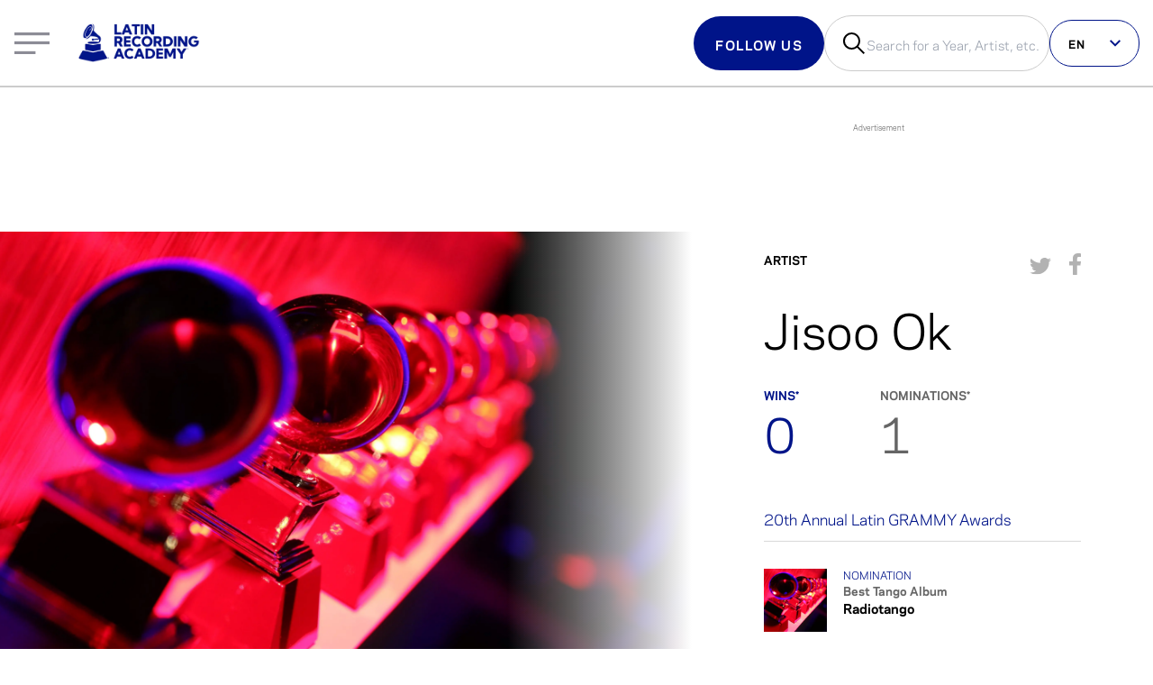

--- FILE ---
content_type: text/html; charset=utf-8
request_url: https://www.latingrammy.com/artistas/jisoo-ok/35425-02
body_size: 32208
content:
<!DOCTYPE html><html lang="es"><head><meta charSet="utf-8"/><meta name="viewport" content="width=device-width"/><script>
              window.dataLayer = window.dataLayer ||[];
              function gtag(){dataLayer.push(arguments);}
              gtag('consent','default',{
                'ad_storage':'granted',
                'analytics_storage':'granted',
                'ad_user_data':'denied',
                'ad_personalization':'denied',
                'personalization_storage':'denied',
                'functionality_storage':'granted',
                'security_storage':'granted',
                'wait_for_update': 500
              });
              gtag("set", "ads_data_redaction", false);
            </script><script src="https://cmp.osano.com/6obDHT6lDyvrg2r/15cf32fe-7e56-4ebf-9a32-21f0a8f09163/osano.js"></script><script>
              (function(w,d,s,l,i){w[l]=w[l]||[];w[l].push({'gtm.start':
              new Date().getTime(),event:'gtm.js'});var f=d.getElementsByTagName(s)[0],
              j=d.createElement(s),dl=l!='dataLayer'?'&l='+l:'';j.async=true;j.src=
              'https://www.googletagmanager.com/gtm.js?id='+i+dl;f.parentNode.insertBefore(j,f);
              })(window,document,'script','dataLayer', 'GTM-MBFJN69');
            </script><script src="https://www.youtube.com/iframe_api"></script><link rel="stylesheet" href="/wc-player/styles.css"/><script>
              if (!window.FOLDER_MAPPING) {
                window.FOLDER_MAPPING = {
                  en: [
                    "/en",
                    "/about",
                    "/press",
                    "/artists",
                    "/awards",
                    "/press-releases",
                    "/membership",
                    "/news",
                    "/series-or-collection",
                    "/videos"
                  ],
                  es: [
                    "/es",
                    "/sobre",
                    "/prensa",
                    "/artistas",
                    "/premiacion",
                    "/comunicados-de-prensa",
                    "/membresia",
                    "/noticias",
                    "/serie-o-coleccion",
                    "/videos"
                  ],
                  pt: [
                    "/pt",
                    "/sobre",
                    "/imprensa",
                    "/artistas",
                    "/premiacao",
                    "/comunicados-de-imprensa",
                    "/filiacao",
                    "/noticias",
                    "/serie-ou-colecao",
                    "/videos"
                  ]
                }
              }

              if (!window.canFirePageView) {
                window.canFirePageView = (locale, ignoreFolderMapping = false) => {
                  try {
                    const userPref = document.cookie.split(";").find(e => e.trim().startsWith("NEXT_LOCALE"))?.split("=")[1] || navigator.language.split("-")?.[0];
                  console.log(userPref)
                  const matchesLang = userPref === locale;
                  const isValidURL = ignoreFolderMapping || !!window.FOLDER_MAPPING[locale].find(v => {
                    let path = window.location.pathname.replace(/\/es|\/pt|\/en/gi, '') || ('/' + locale);
                    path = path === '/' ? path + locale : path
                    return path.startsWith(v);
                  });

                


                  let _url = window.location.href;
                  if (_url.endsWith("/es")) {
                    _url = _url + '/';
                  }
                  const PV_URL = _url.replace(/\/es\//gi, '/');

                  const isNotRepeatedURL = window.lastPath != PV_URL;
                  const canFire = matchesLang && isValidURL && isNotRepeatedURL;
                  return canFire;
                  } catch (error) {
                    console.log(error)
                    return false;
                  }
                }
              }

              if (window.canFirePageView('es')) {
                window.dataLayer = window.dataLayer || [];
                  if("/artistas/[artist]/[id]" != "/index"){
                    let _url = window.location.href;
                    if (_url.endsWith("/es")) {
                      _url = _url + '/';
                    }
                    const PV_URL = _url.replace(/\/es\//gi, '/');

                    window.dataLayer.push({
                      event: "pageview",
                      user_id: "",
                      content_language: "es",
                      category_type: "",
                      page_title: "Jisoo Ok | Artista | LatinGRAMMY.com",
                      publish_date: "",
                      page_url: PV_URL
                    });
                    window.lastPath = PV_URL;
                  }
              }
          </script><meta name="google-site-verification" content="mjYJq7vX2IJfypeIqe00aJUZ98j7fzgMwjkIC_eBGto"/><script src="https://securepubads.g.doubleclick.net/tag/js/gpt.js"></script><script type="text/javascript">
;window.NREUM||(NREUM={});NREUM.init={privacy:{cookies_enabled:false},ajax:{deny_list:["bam.nr-data.net"]}};

;NREUM.loader_config={accountID:"254444",trustKey:"254444",agentID:"103063847",licenseKey:"e841f16554",applicationID:"103063771"}
;NREUM.info={beacon:"bam.nr-data.net",errorBeacon:"bam.nr-data.net",licenseKey:"e841f16554",applicationID:"103063771",sa:1}
window.NREUM||(NREUM={}),__nr_require=function(t,e,n){function r(n){if(!e[n]){var i=e[n]={exports:{}};t[n][0].call(i.exports,function(e){var i=t[n][1][e];return r(i||e)},i,i.exports)}return e[n].exports}if("function"==typeof __nr_require)return __nr_require;for(var i=0;i<n.length;i++)r(n[i]);return r}({1:[function(t,e,n){function r(t){try{s.console&&console.log(t)}catch(e){}}var i,o=t("ee"),a=t(27),s={};try{i=localStorage.getItem("__nr_flags").split(","),console&&"function"==typeof console.log&&(s.console=!0,i.indexOf("dev")!==-1&&(s.dev=!0),i.indexOf("nr_dev")!==-1&&(s.nrDev=!0))}catch(c){}s.nrDev&&o.on("internal-error",function(t){r(t.stack)}),s.dev&&o.on("fn-err",function(t,e,n){r(n.stack)}),s.dev&&(r("NR AGENT IN DEVELOPMENT MODE"),r("flags: "+a(s,function(t,e){return t}).join(", ")))},{}],2:[function(t,e,n){function r(t,e,n,r,s){try{p?p-=1:i(s||new UncaughtException(t,e,n),!0)}catch(f){try{o("ierr",[f,c.now(),!0])}catch(d){}}return"function"==typeof u&&u.apply(this,a(arguments))}function UncaughtException(t,e,n){this.message=t||"Uncaught error with no additional information",this.sourceURL=e,this.line=n}function i(t,e){var n=e?null:c.now();o("err",[t,n])}var o=t("handle"),a=t(28),s=t("ee"),c=t("loader"),f=t("gos"),u=window.onerror,d=!1,l="nr@seenError";if(!c.disabled){var p=0;c.features.err=!0,t(1),window.onerror=r;try{throw new Error}catch(h){"stack"in h&&(t(10),t(9),"addEventListener"in window&&t(6),c.xhrWrappable&&t(11),d=!0)}s.on("fn-start",function(t,e,n){d&&(p+=1)}),s.on("fn-err",function(t,e,n){d&&!n[l]&&(f(n,l,function(){return!0}),this.thrown=!0,i(n))}),s.on("fn-end",function(){d&&!this.thrown&&p>0&&(p-=1)}),s.on("internal-error",function(t){o("ierr",[t,c.now(),!0])})}},{}],3:[function(t,e,n){var r=t("loader");r.disabled||(r.features.ins=!0)},{}],4:[function(t,e,n){function r(){var t=new PerformanceObserver(function(t,e){var n=t.getEntries();s(v,[n])});try{t.observe({entryTypes:["resource"]})}catch(e){}}function i(t){if(s(v,[window.performance.getEntriesByType(w)]),window.performance["c"+l])try{window.performance[h](m,i,!1)}catch(t){}else try{window.performance[h]("webkit"+m,i,!1)}catch(t){}}function o(t){}if(window.performance&&window.performance.timing&&window.performance.getEntriesByType){var a=t("ee"),s=t("handle"),c=t(10),f=t(9),u=t(5),d=t(19),l="learResourceTimings",p="addEventListener",h="removeEventListener",m="resourcetimingbufferfull",v="bstResource",w="resource",g="-start",y="-end",x="fn"+g,b="fn"+y,E="bstTimer",R="pushState",S=t("loader");if(!S.disabled){S.features.stn=!0,t(8),"addEventListener"in window&&t(6);var O=NREUM.o.EV;a.on(x,function(t,e){var n=t[0];n instanceof O&&(this.bstStart=S.now())}),a.on(b,function(t,e){var n=t[0];n instanceof O&&s("bst",[n,e,this.bstStart,S.now()])}),c.on(x,function(t,e,n){this.bstStart=S.now(),this.bstType=n}),c.on(b,function(t,e){s(E,[e,this.bstStart,S.now(),this.bstType])}),f.on(x,function(){this.bstStart=S.now()}),f.on(b,function(t,e){s(E,[e,this.bstStart,S.now(),"requestAnimationFrame"])}),a.on(R+g,function(t){this.time=S.now(),this.startPath=location.pathname+location.hash}),a.on(R+y,function(t){s("bstHist",[location.pathname+location.hash,this.startPath,this.time])}),u()?(s(v,[window.performance.getEntriesByType("resource")]),r()):p in window.performance&&(window.performance["c"+l]?window.performance[p](m,i,d(!1)):window.performance[p]("webkit"+m,i,d(!1))),document[p]("scroll",o,d(!1)),document[p]("keypress",o,d(!1)),document[p]("click",o,d(!1))}}},{}],5:[function(t,e,n){e.exports=function(){return"PerformanceObserver"in window&&"function"==typeof window.PerformanceObserver}},{}],6:[function(t,e,n){function r(t){for(var e=t;e&&!e.hasOwnProperty(u);)e=Object.getPrototypeOf(e);e&&i(e)}function i(t){s.inPlace(t,[u,d],"-",o)}function o(t,e){return t[1]}var a=t("ee").get("events"),s=t("wrap-function")(a,!0),c=t("gos"),f=XMLHttpRequest,u="addEventListener",d="removeEventListener";e.exports=a,"getPrototypeOf"in Object?(r(document),r(window),r(f.prototype)):f.prototype.hasOwnProperty(u)&&(i(window),i(f.prototype)),a.on(u+"-start",function(t,e){var n=t[1];if(null!==n&&("function"==typeof n||"object"==typeof n)){var r=c(n,"nr@wrapped",function(){function t(){if("function"==typeof n.handleEvent)return n.handleEvent.apply(n,arguments)}var e={object:t,"function":n}[typeof n];return e?s(e,"fn-",null,e.name||"anonymous"):n});this.wrapped=t[1]=r}}),a.on(d+"-start",function(t){t[1]=this.wrapped||t[1]})},{}],7:[function(t,e,n){function r(t,e,n){var r=t[e];"function"==typeof r&&(t[e]=function(){var t=o(arguments),e={};i.emit(n+"before-start",[t],e);var a;e[m]&&e[m].dt&&(a=e[m].dt);var s=r.apply(this,t);return i.emit(n+"start",[t,a],s),s.then(function(t){return i.emit(n+"end",[null,t],s),t},function(t){throw i.emit(n+"end",[t],s),t})})}var i=t("ee").get("fetch"),o=t(28),a=t(27);e.exports=i;var s=window,c="fetch-",f=c+"body-",u=["arrayBuffer","blob","json","text","formData"],d=s.Request,l=s.Response,p=s.fetch,h="prototype",m="nr@context";d&&l&&p&&(a(u,function(t,e){r(d[h],e,f),r(l[h],e,f)}),r(s,"fetch",c),i.on(c+"end",function(t,e){var n=this;if(e){var r=e.headers.get("content-length");null!==r&&(n.rxSize=r),i.emit(c+"done",[null,e],n)}else i.emit(c+"done",[t],n)}))},{}],8:[function(t,e,n){var r=t("ee").get("history"),i=t("wrap-function")(r);e.exports=r;var o=window.history&&window.history.constructor&&window.history.constructor.prototype,a=window.history;o&&o.pushState&&o.replaceState&&(a=o),i.inPlace(a,["pushState","replaceState"],"-")},{}],9:[function(t,e,n){var r=t("ee").get("raf"),i=t("wrap-function")(r),o="equestAnimationFrame";e.exports=r,i.inPlace(window,["r"+o,"mozR"+o,"webkitR"+o,"msR"+o],"raf-"),r.on("raf-start",function(t){t[0]=i(t[0],"fn-")})},{}],10:[function(t,e,n){function r(t,e,n){t[0]=a(t[0],"fn-",null,n)}function i(t,e,n){this.method=n,this.timerDuration=isNaN(t[1])?0:+t[1],t[0]=a(t[0],"fn-",this,n)}var o=t("ee").get("timer"),a=t("wrap-function")(o),s="setTimeout",c="setInterval",f="clearTimeout",u="-start",d="-";e.exports=o,a.inPlace(window,[s,"setImmediate"],s+d),a.inPlace(window,[c],c+d),a.inPlace(window,[f,"clearImmediate"],f+d),o.on(c+u,r),o.on(s+u,i)},{}],11:[function(t,e,n){function r(t,e){d.inPlace(e,["onreadystatechange"],"fn-",s)}function i(){var t=this,e=u.context(t);t.readyState>3&&!e.resolved&&(e.resolved=!0,u.emit("xhr-resolved",[],t)),d.inPlace(t,y,"fn-",s)}function o(t){x.push(t),m&&(E?E.then(a):w?w(a):(R=-R,S.data=R))}function a(){for(var t=0;t<x.length;t++)r([],x[t]);x.length&&(x=[])}function s(t,e){return e}function c(t,e){for(var n in t)e[n]=t[n];return e}t(6);var f=t("ee"),u=f.get("xhr"),d=t("wrap-function")(u),l=t(19),p=NREUM.o,h=p.XHR,m=p.MO,v=p.PR,w=p.SI,g="readystatechange",y=["onload","onerror","onabort","onloadstart","onloadend","onprogress","ontimeout"],x=[];e.exports=u;var b=window.XMLHttpRequest=function(t){var e=new h(t);try{u.emit("new-xhr",[e],e),e.addEventListener(g,i,l(!1))}catch(n){try{u.emit("internal-error",[n])}catch(r){}}return e};if(c(h,b),b.prototype=h.prototype,d.inPlace(b.prototype,["open","send"],"-xhr-",s),u.on("send-xhr-start",function(t,e){r(t,e),o(e)}),u.on("open-xhr-start",r),m){var E=v&&v.resolve();if(!w&&!v){var R=1,S=document.createTextNode(R);new m(a).observe(S,{characterData:!0})}}else f.on("fn-end",function(t){t[0]&&t[0].type===g||a()})},{}],12:[function(t,e,n){function r(t){if(!s(t))return null;var e=window.NREUM;if(!e.loader_config)return null;var n=(e.loader_config.accountID||"").toString()||null,r=(e.loader_config.agentID||"").toString()||null,f=(e.loader_config.trustKey||"").toString()||null;if(!n||!r)return null;var h=p.generateSpanId(),m=p.generateTraceId(),v=Date.now(),w={spanId:h,traceId:m,timestamp:v};return(t.sameOrigin||c(t)&&l())&&(w.traceContextParentHeader=i(h,m),w.traceContextStateHeader=o(h,v,n,r,f)),(t.sameOrigin&&!u()||!t.sameOrigin&&c(t)&&d())&&(w.newrelicHeader=a(h,m,v,n,r,f)),w}function i(t,e){return"00-"+e+"-"+t+"-01"}function o(t,e,n,r,i){var o=0,a="",s=1,c="",f="";return i+"@nr="+o+"-"+s+"-"+n+"-"+r+"-"+t+"-"+a+"-"+c+"-"+f+"-"+e}function a(t,e,n,r,i,o){var a="btoa"in window&&"function"==typeof window.btoa;if(!a)return null;var s={v:[0,1],d:{ty:"Browser",ac:r,ap:i,id:t,tr:e,ti:n}};return o&&r!==o&&(s.d.tk=o),btoa(JSON.stringify(s))}function s(t){return f()&&c(t)}function c(t){var e=!1,n={};if("init"in NREUM&&"distributed_tracing"in NREUM.init&&(n=NREUM.init.distributed_tracing),t.sameOrigin)e=!0;else if(n.allowed_origins instanceof Array)for(var r=0;r<n.allowed_origins.length;r++){var i=h(n.allowed_origins[r]);if(t.hostname===i.hostname&&t.protocol===i.protocol&&t.port===i.port){e=!0;break}}return e}function f(){return"init"in NREUM&&"distributed_tracing"in NREUM.init&&!!NREUM.init.distributed_tracing.enabled}function u(){return"init"in NREUM&&"distributed_tracing"in NREUM.init&&!!NREUM.init.distributed_tracing.exclude_newrelic_header}function d(){return"init"in NREUM&&"distributed_tracing"in NREUM.init&&NREUM.init.distributed_tracing.cors_use_newrelic_header!==!1}function l(){return"init"in NREUM&&"distributed_tracing"in NREUM.init&&!!NREUM.init.distributed_tracing.cors_use_tracecontext_headers}var p=t(24),h=t(14);e.exports={generateTracePayload:r,shouldGenerateTrace:s}},{}],13:[function(t,e,n){function r(t){var e=this.params,n=this.metrics;if(!this.ended){this.ended=!0;for(var r=0;r<l;r++)t.removeEventListener(d[r],this.listener,!1);return e.protocol&&"data"===e.protocol?void g("Ajax/DataUrl/Excluded"):void(e.aborted||(n.duration=a.now()-this.startTime,this.loadCaptureCalled||4!==t.readyState?null==e.status&&(e.status=0):o(this,t),n.cbTime=this.cbTime,s("xhr",[e,n,this.startTime,this.endTime,"xhr"],this)))}}function i(t,e){var n=c(e),r=t.params;r.hostname=n.hostname,r.port=n.port,r.protocol=n.protocol,r.host=n.hostname+":"+n.port,r.pathname=n.pathname,t.parsedOrigin=n,t.sameOrigin=n.sameOrigin}function o(t,e){t.params.status=e.status;var n=v(e,t.lastSize);if(n&&(t.metrics.rxSize=n),t.sameOrigin){var r=e.getResponseHeader("X-NewRelic-App-Data");r&&(t.params.cat=r.split(", ").pop())}t.loadCaptureCalled=!0}var a=t("loader");if(a.xhrWrappable&&!a.disabled){var s=t("handle"),c=t(14),f=t(12).generateTracePayload,u=t("ee"),d=["load","error","abort","timeout"],l=d.length,p=t("id"),h=t(20),m=t(18),v=t(15),w=t(19),g=t(21).recordSupportability,y=NREUM.o.REQ,x=window.XMLHttpRequest;a.features.xhr=!0,t(11),t(7),u.on("new-xhr",function(t){var e=this;e.totalCbs=0,e.called=0,e.cbTime=0,e.end=r,e.ended=!1,e.xhrGuids={},e.lastSize=null,e.loadCaptureCalled=!1,e.params=this.params||{},e.metrics=this.metrics||{},t.addEventListener("load",function(n){o(e,t)},w(!1)),h&&(h>34||h<10)||t.addEventListener("progress",function(t){e.lastSize=t.loaded},w(!1))}),u.on("open-xhr-start",function(t){this.params={method:t[0]},i(this,t[1]),this.metrics={}}),u.on("open-xhr-end",function(t,e){"loader_config"in NREUM&&"xpid"in NREUM.loader_config&&this.sameOrigin&&e.setRequestHeader("X-NewRelic-ID",NREUM.loader_config.xpid);var n=f(this.parsedOrigin);if(n){var r=!1;n.newrelicHeader&&(e.setRequestHeader("newrelic",n.newrelicHeader),r=!0),n.traceContextParentHeader&&(e.setRequestHeader("traceparent",n.traceContextParentHeader),n.traceContextStateHeader&&e.setRequestHeader("tracestate",n.traceContextStateHeader),r=!0),r&&(this.dt=n)}}),u.on("send-xhr-start",function(t,e){var n=this.metrics,r=t[0],i=this;if(n&&r){var o=m(r);o&&(n.txSize=o)}this.startTime=a.now(),this.listener=function(t){try{"abort"!==t.type||i.loadCaptureCalled||(i.params.aborted=!0),("load"!==t.type||i.called===i.totalCbs&&(i.onloadCalled||"function"!=typeof e.onload))&&i.end(e)}catch(n){try{u.emit("internal-error",[n])}catch(r){}}};for(var s=0;s<l;s++)e.addEventListener(d[s],this.listener,w(!1))}),u.on("xhr-cb-time",function(t,e,n){this.cbTime+=t,e?this.onloadCalled=!0:this.called+=1,this.called!==this.totalCbs||!this.onloadCalled&&"function"==typeof n.onload||this.end(n)}),u.on("xhr-load-added",function(t,e){var n=""+p(t)+!!e;this.xhrGuids&&!this.xhrGuids[n]&&(this.xhrGuids[n]=!0,this.totalCbs+=1)}),u.on("xhr-load-removed",function(t,e){var n=""+p(t)+!!e;this.xhrGuids&&this.xhrGuids[n]&&(delete this.xhrGuids[n],this.totalCbs-=1)}),u.on("xhr-resolved",function(){this.endTime=a.now()}),u.on("addEventListener-end",function(t,e){e instanceof x&&"load"===t[0]&&u.emit("xhr-load-added",[t[1],t[2]],e)}),u.on("removeEventListener-end",function(t,e){e instanceof x&&"load"===t[0]&&u.emit("xhr-load-removed",[t[1],t[2]],e)}),u.on("fn-start",function(t,e,n){e instanceof x&&("onload"===n&&(this.onload=!0),("load"===(t[0]&&t[0].type)||this.onload)&&(this.xhrCbStart=a.now()))}),u.on("fn-end",function(t,e){this.xhrCbStart&&u.emit("xhr-cb-time",[a.now()-this.xhrCbStart,this.onload,e],e)}),u.on("fetch-before-start",function(t){function e(t,e){var n=!1;return e.newrelicHeader&&(t.set("newrelic",e.newrelicHeader),n=!0),e.traceContextParentHeader&&(t.set("traceparent",e.traceContextParentHeader),e.traceContextStateHeader&&t.set("tracestate",e.traceContextStateHeader),n=!0),n}var n,r=t[1]||{};"string"==typeof t[0]?n=t[0]:t[0]&&t[0].url?n=t[0].url:window.URL&&t[0]&&t[0]instanceof URL&&(n=t[0].href),n&&(this.parsedOrigin=c(n),this.sameOrigin=this.parsedOrigin.sameOrigin);var i=f(this.parsedOrigin);if(i&&(i.newrelicHeader||i.traceContextParentHeader))if("string"==typeof t[0]||window.URL&&t[0]&&t[0]instanceof URL){var o={};for(var a in r)o[a]=r[a];o.headers=new Headers(r.headers||{}),e(o.headers,i)&&(this.dt=i),t.length>1?t[1]=o:t.push(o)}else t[0]&&t[0].headers&&e(t[0].headers,i)&&(this.dt=i)}),u.on("fetch-start",function(t,e){this.params={},this.metrics={},this.startTime=a.now(),this.dt=e,t.length>=1&&(this.target=t[0]),t.length>=2&&(this.opts=t[1]);var n,r=this.opts||{},o=this.target;if("string"==typeof o?n=o:"object"==typeof o&&o instanceof y?n=o.url:window.URL&&"object"==typeof o&&o instanceof URL&&(n=o.href),i(this,n),"data"!==this.params.protocol){var s=(""+(o&&o instanceof y&&o.method||r.method||"GET")).toUpperCase();this.params.method=s,this.txSize=m(r.body)||0}}),u.on("fetch-done",function(t,e){if(this.endTime=a.now(),this.params||(this.params={}),"data"===this.params.protocol)return void g("Ajax/DataUrl/Excluded");this.params.status=e?e.status:0;var n;"string"==typeof this.rxSize&&this.rxSize.length>0&&(n=+this.rxSize);var r={txSize:this.txSize,rxSize:n,duration:a.now()-this.startTime};s("xhr",[this.params,r,this.startTime,this.endTime,"fetch"],this)})}},{}],14:[function(t,e,n){var r={};e.exports=function(t){if(t in r)return r[t];if(0===(t||"").indexOf("data:"))return{protocol:"data"};var e=document.createElement("a"),n=window.location,i={};e.href=t,i.port=e.port;var o=e.href.split("://");!i.port&&o[1]&&(i.port=o[1].split("/")[0].split("@").pop().split(":")[1]),i.port&&"0"!==i.port||(i.port="https"===o[0]?"443":"80"),i.hostname=e.hostname||n.hostname,i.pathname=e.pathname,i.protocol=o[0],"/"!==i.pathname.charAt(0)&&(i.pathname="/"+i.pathname);var a=!e.protocol||":"===e.protocol||e.protocol===n.protocol,s=e.hostname===document.domain&&e.port===n.port;return i.sameOrigin=a&&(!e.hostname||s),"/"===i.pathname&&(r[t]=i),i}},{}],15:[function(t,e,n){function r(t,e){var n=t.responseType;return"json"===n&&null!==e?e:"arraybuffer"===n||"blob"===n||"json"===n?i(t.response):"text"===n||""===n||void 0===n?i(t.responseText):void 0}var i=t(18);e.exports=r},{}],16:[function(t,e,n){function r(){}function i(t,e,n,r){return function(){return u.recordSupportability("API/"+e+"/called"),o(t+e,[f.now()].concat(s(arguments)),n?null:this,r),n?void 0:this}}var o=t("handle"),a=t(27),s=t(28),c=t("ee").get("tracer"),f=t("loader"),u=t(21),d=NREUM;"undefined"==typeof window.newrelic&&(newrelic=d);var l=["setPageViewName","setCustomAttribute","setErrorHandler","finished","addToTrace","inlineHit","addRelease"],p="api-",h=p+"ixn-";a(l,function(t,e){d[e]=i(p,e,!0,"api")}),d.addPageAction=i(p,"addPageAction",!0),d.setCurrentRouteName=i(p,"routeName",!0),e.exports=newrelic,d.interaction=function(){return(new r).get()};var m=r.prototype={createTracer:function(t,e){var n={},r=this,i="function"==typeof e;return o(h+"tracer",[f.now(),t,n],r),function(){if(c.emit((i?"":"no-")+"fn-start",[f.now(),r,i],n),i)try{return e.apply(this,arguments)}catch(t){throw c.emit("fn-err",[arguments,this,t],n),t}finally{c.emit("fn-end",[f.now()],n)}}}};a("actionText,setName,setAttribute,save,ignore,onEnd,getContext,end,get".split(","),function(t,e){m[e]=i(h,e)}),newrelic.noticeError=function(t,e){"string"==typeof t&&(t=new Error(t)),u.recordSupportability("API/noticeError/called"),o("err",[t,f.now(),!1,e])}},{}],17:[function(t,e,n){function r(t){if(NREUM.init){for(var e=NREUM.init,n=t.split("."),r=0;r<n.length-1;r++)if(e=e[n[r]],"object"!=typeof e)return;return e=e[n[n.length-1]]}}e.exports={getConfiguration:r}},{}],18:[function(t,e,n){e.exports=function(t){if("string"==typeof t&&t.length)return t.length;if("object"==typeof t){if("undefined"!=typeof ArrayBuffer&&t instanceof ArrayBuffer&&t.byteLength)return t.byteLength;if("undefined"!=typeof Blob&&t instanceof Blob&&t.size)return t.size;if(!("undefined"!=typeof FormData&&t instanceof FormData))try{return JSON.stringify(t).length}catch(e){return}}}},{}],19:[function(t,e,n){var r=!1;try{var i=Object.defineProperty({},"passive",{get:function(){r=!0}});window.addEventListener("testPassive",null,i),window.removeEventListener("testPassive",null,i)}catch(o){}e.exports=function(t){return r?{passive:!0,capture:!!t}:!!t}},{}],20:[function(t,e,n){var r=0,i=navigator.userAgent.match(/Firefox[/s](d+.d+)/);i&&(r=+i[1]),e.exports=r},{}],21:[function(t,e,n){function r(t,e){var n=[a,t,{name:t},e];return o("storeMetric",n,null,"api"),n}function i(t,e){var n=[s,t,{name:t},e];return o("storeEventMetrics",n,null,"api"),n}var o=t("handle"),a="sm",s="cm";e.exports={constants:{SUPPORTABILITY_METRIC:a,CUSTOM_METRIC:s},recordSupportability:r,recordCustom:i}},{}],22:[function(t,e,n){function r(){return s.exists&&performance.now?Math.round(performance.now()):(o=Math.max((new Date).getTime(),o))-a}function i(){return o}var o=(new Date).getTime(),a=o,s=t(29);e.exports=r,e.exports.offset=a,e.exports.getLastTimestamp=i},{}],23:[function(t,e,n){function r(t,e){var n=t.getEntries();n.forEach(function(t){"first-paint"===t.name?p("timing",["fp",Math.floor(t.startTime)]):"first-contentful-paint"===t.name&&p("timing",["fcp",Math.floor(t.startTime)])})}function i(t,e){var n=t.getEntries();if(n.length>0){var r=n[n.length-1];if(f&&f<r.startTime)return;var i=[r],o=a({});o&&i.push(o),p("lcp",i)}}function o(t){t.getEntries().forEach(function(t){t.hadRecentInput||p("cls",[t])})}function a(t){var e=navigator.connection||navigator.mozConnection||navigator.webkitConnection;if(e)return e.type&&(t["net-type"]=e.type),e.effectiveType&&(t["net-etype"]=e.effectiveType),e.rtt&&(t["net-rtt"]=e.rtt),e.downlink&&(t["net-dlink"]=e.downlink),t}function s(t){if(t instanceof w&&!y){var e=Math.round(t.timeStamp),n={type:t.type};a(n),e<=h.now()?n.fid=h.now()-e:e>h.offset&&e<=Date.now()?(e-=h.offset,n.fid=h.now()-e):e=h.now(),y=!0,p("timing",["fi",e,n])}}function c(t){"hidden"===t&&(f=h.now(),p("pageHide",[f]))}if(!("init"in NREUM&&"page_view_timing"in NREUM.init&&"enabled"in NREUM.init.page_view_timing&&NREUM.init.page_view_timing.enabled===!1)){var f,u,d,l,p=t("handle"),h=t("loader"),m=t(26),v=t(19),w=NREUM.o.EV;if("PerformanceObserver"in window&&"function"==typeof window.PerformanceObserver){u=new PerformanceObserver(r);try{u.observe({entryTypes:["paint"]})}catch(g){}d=new PerformanceObserver(i);try{d.observe({entryTypes:["largest-contentful-paint"]})}catch(g){}l=new PerformanceObserver(o);try{l.observe({type:"layout-shift",buffered:!0})}catch(g){}}if("addEventListener"in document){var y=!1,x=["click","keydown","mousedown","pointerdown","touchstart"];x.forEach(function(t){document.addEventListener(t,s,v(!1))})}m(c)}},{}],24:[function(t,e,n){function r(){function t(){return e?15&e[n++]:16*Math.random()|0}var e=null,n=0,r=window.crypto||window.msCrypto;r&&r.getRandomValues&&(e=r.getRandomValues(new Uint8Array(31)));for(var i,o="xxxxxxxx-xxxx-4xxx-yxxx-xxxxxxxxxxxx",a="",s=0;s<o.length;s++)i=o[s],"x"===i?a+=t().toString(16):"y"===i?(i=3&t()|8,a+=i.toString(16)):a+=i;return a}function i(){return a(16)}function o(){return a(32)}function a(t){function e(){return n?15&n[r++]:16*Math.random()|0}var n=null,r=0,i=window.crypto||window.msCrypto;i&&i.getRandomValues&&Uint8Array&&(n=i.getRandomValues(new Uint8Array(t)));for(var o=[],a=0;a<t;a++)o.push(e().toString(16));return o.join("")}e.exports={generateUuid:r,generateSpanId:i,generateTraceId:o}},{}],25:[function(t,e,n){function r(t,e){if(!i)return!1;if(t!==i)return!1;if(!e)return!0;if(!o)return!1;for(var n=o.split("."),r=e.split("."),a=0;a<r.length;a++)if(r[a]!==n[a])return!1;return!0}var i=null,o=null,a=/Version/(S+)s+Safari/;if(navigator.userAgent){var s=navigator.userAgent,c=s.match(a);c&&s.indexOf("Chrome")===-1&&s.indexOf("Chromium")===-1&&(i="Safari",o=c[1])}e.exports={agent:i,version:o,match:r}},{}],26:[function(t,e,n){function r(t){function e(){t(s&&document[s]?document[s]:document[o]?"hidden":"visible")}"addEventListener"in document&&a&&document.addEventListener(a,e,i(!1))}var i=t(19);e.exports=r;var o,a,s;"undefined"!=typeof document.hidden?(o="hidden",a="visibilitychange",s="visibilityState"):"undefined"!=typeof document.msHidden?(o="msHidden",a="msvisibilitychange"):"undefined"!=typeof document.webkitHidden&&(o="webkitHidden",a="webkitvisibilitychange",s="webkitVisibilityState")},{}],27:[function(t,e,n){function r(t,e){var n=[],r="",o=0;for(r in t)i.call(t,r)&&(n[o]=e(r,t[r]),o+=1);return n}var i=Object.prototype.hasOwnProperty;e.exports=r},{}],28:[function(t,e,n){function r(t,e,n){e||(e=0),"undefined"==typeof n&&(n=t?t.length:0);for(var r=-1,i=n-e||0,o=Array(i<0?0:i);++r<i;)o[r]=t[e+r];return o}e.exports=r},{}],29:[function(t,e,n){e.exports={exists:"undefined"!=typeof window.performance&&window.performance.timing&&"undefined"!=typeof window.performance.timing.navigationStart}},{}],ee:[function(t,e,n){function r(){}function i(t){function e(t){return t&&t instanceof r?t:t?f(t,c,a):a()}function n(n,r,i,o,a){if(a!==!1&&(a=!0),!p.aborted||o){t&&a&&t(n,r,i);for(var s=e(i),c=m(n),f=c.length,u=0;u<f;u++)c[u].apply(s,r);var l=d[y[n]];return l&&l.push([x,n,r,s]),s}}function o(t,e){g[t]=m(t).concat(e)}function h(t,e){var n=g[t];if(n)for(var r=0;r<n.length;r++)n[r]===e&&n.splice(r,1)}function m(t){return g[t]||[]}function v(t){return l[t]=l[t]||i(n)}function w(t,e){p.aborted||u(t,function(t,n){e=e||"feature",y[n]=e,e in d||(d[e]=[])})}var g={},y={},x={on:o,addEventListener:o,removeEventListener:h,emit:n,get:v,listeners:m,context:e,buffer:w,abort:s,aborted:!1};return x}function o(t){return f(t,c,a)}function a(){return new r}function s(){(d.api||d.feature)&&(p.aborted=!0,d=p.backlog={})}var c="nr@context",f=t("gos"),u=t(27),d={},l={},p=e.exports=i();e.exports.getOrSetContext=o,p.backlog=d},{}],gos:[function(t,e,n){function r(t,e,n){if(i.call(t,e))return t[e];var r=n();if(Object.defineProperty&&Object.keys)try{return Object.defineProperty(t,e,{value:r,writable:!0,enumerable:!1}),r}catch(o){}return t[e]=r,r}var i=Object.prototype.hasOwnProperty;e.exports=r},{}],handle:[function(t,e,n){function r(t,e,n,r){i.buffer([t],r),i.emit(t,e,n)}var i=t("ee").get("handle");e.exports=r,r.ee=i},{}],id:[function(t,e,n){function r(t){var e=typeof t;return!t||"object"!==e&&"function"!==e?-1:t===window?0:a(t,o,function(){return i++})}var i=1,o="nr@id",a=t("gos");e.exports=r},{}],loader:[function(t,e,n){function r(){if(!O++){var t=S.info=NREUM.info,e=m.getElementsByTagName("script")[0];if(setTimeout(f.abort,3e4),!(t&&t.licenseKey&&t.applicationID&&e))return f.abort();c(E,function(e,n){t[e]||(t[e]=n)});var n=a();s("mark",["onload",n+S.offset],null,"api"),s("timing",["load",n]);var r=m.createElement("script");0===t.agent.indexOf("http://")||0===t.agent.indexOf("https://")?r.src=t.agent:r.src=p+"://"+t.agent,e.parentNode.insertBefore(r,e)}}function i(){"complete"===m.readyState&&o()}function o(){s("mark",["domContent",a()+S.offset],null,"api")}var a=t(22),s=t("handle"),c=t(27),f=t("ee"),u=t(25),d=t(17),l=t(19),p=d.getConfiguration("ssl")===!1?"http":"https",h=window,m=h.document,v="addEventListener",w="attachEvent",g=h.XMLHttpRequest,y=g&&g.prototype,x=!1;NREUM.o={ST:setTimeout,SI:h.setImmediate,CT:clearTimeout,XHR:g,REQ:h.Request,EV:h.Event,PR:h.Promise,MO:h.MutationObserver};var b=""+location,E={beacon:"bam.nr-data.net",errorBeacon:"bam.nr-data.net",agent:"js-agent.newrelic.com/nr-1216.min.js"},R=g&&y&&y[v]&&!/CriOS/.test(navigator.userAgent),S=e.exports={offset:a.getLastTimestamp(),now:a,origin:b,features:{},xhrWrappable:R,userAgent:u,disabled:x};if(!x){t(16),t(23),m[v]?(m[v]("DOMContentLoaded",o,l(!1)),h[v]("load",r,l(!1))):(m[w]("onreadystatechange",i),h[w]("onload",r)),s("mark",["firstbyte",a.getLastTimestamp()],null,"api");var O=0}},{}],"wrap-function":[function(t,e,n){function r(t,e){function n(e,n,r,c,f){function nrWrapper(){var o,a,u,l;try{a=this,o=d(arguments),u="function"==typeof r?r(o,a):r||{}}catch(p){i([p,"",[o,a,c],u],t)}s(n+"start",[o,a,c],u,f);try{return l=e.apply(a,o)}catch(h){throw s(n+"err",[o,a,h],u,f),h}finally{s(n+"end",[o,a,l],u,f)}}return a(e)?e:(n||(n=""),nrWrapper[l]=e,o(e,nrWrapper,t),nrWrapper)}function r(t,e,r,i,o){r||(r="");var s,c,f,u="-"===r.charAt(0);for(f=0;f<e.length;f++)c=e[f],s=t[c],a(s)||(t[c]=n(s,u?c+r:r,i,c,o))}function s(n,r,o,a){if(!h||e){var s=h;h=!0;try{t.emit(n,r,o,e,a)}catch(c){i([c,n,r,o],t)}h=s}}return t||(t=u),n.inPlace=r,n.flag=l,n}function i(t,e){e||(e=u);try{e.emit("internal-error",t)}catch(n){}}function o(t,e,n){if(Object.defineProperty&&Object.keys)try{var r=Object.keys(t);return r.forEach(function(n){Object.defineProperty(e,n,{get:function(){return t[n]},set:function(e){return t[n]=e,e}})}),e}catch(o){i([o],n)}for(var a in t)p.call(t,a)&&(e[a]=t[a]);return e}function a(t){return!(t&&t instanceof Function&&t.apply&&!t[l])}function s(t,e){var n=e(t);return n[l]=t,o(t,n,u),n}function c(t,e,n){var r=t[e];t[e]=s(r,n)}function f(){for(var t=arguments.length,e=new Array(t),n=0;n<t;++n)e[n]=arguments[n];return e}var u=t("ee"),d=t(28),l="nr@original",p=Object.prototype.hasOwnProperty,h=!1;e.exports=r,e.exports.wrapFunction=s,e.exports.wrapInPlace=c,e.exports.argsToArray=f},{}]},{},["loader",2,13,4,3]);
          </script><title>Jisoo Ok | Artista | LatinGRAMMY.com</title><meta name="robots" content="index,follow"/><meta name="googlebot" content="index,follow"/><meta name="description" content="Lea más sobre la historia de Jisoo Ok Latin GRAMMY y otros artistas ganadores y nominados al Latin GRAMMY en LatinGRAMMY.com"/><meta name="twitter:card" content="summary_large_image"/><meta name="twitter:site" content="@LatinGRAMMYs"/><meta property="og:title" content="Jisoo Ok | Artista | LatinGRAMMY.com"/><meta property="og:description" content="Lea más sobre la historia de Jisoo Ok Latin GRAMMY y otros artistas ganadores y nominados al Latin GRAMMY en LatinGRAMMY.com"/><meta property="og:url" content="https://www.latingrammy.com/artistas/jisoo-ok/35425-02"/><meta property="og:type" content="website"/><meta property="og:image" content="https://naras.a.bigcontent.io/v1/static/lra_artist_default"/><meta property="og:image:alt" content="Latin Grammy OG:Image"/><meta property="og:image:width" content="1200"/><meta property="og:image:height" content="630"/><link rel="canonical" href="https://www.latingrammy.com/artistas/jisoo-ok/35425-02"/><meta property="og:image:type" content="image/jpeg"/><meta name="robots" content="max-image-preview:large"/><meta name="twitter:site:id" content="41221076"/><meta property="twitter:domain" content="https://www.latingrammy.com"/><meta property="fb:app_id" content="717227321625984"/><meta name="keywords" content="latingrammy"/><meta name="twitter:title" content="Jisoo Ok | Artista | LatinGRAMMY.com"/><meta property="twitter:url" content="https://www.latingrammy.com/artistas/jisoo-ok/35425-02"/><meta name="next-head-count" content="34"/><script async="" src="https://platform.twitter.com/widgets.js"></script><script type="text/javascript"></script><link data-next-font="" rel="preconnect" href="/" crossorigin="anonymous"/><link rel="preload" href="/_next/static/css/2f69bb7ac5ed6448.css" as="style"/><link rel="stylesheet" href="/_next/static/css/2f69bb7ac5ed6448.css" data-n-g=""/><noscript data-n-css=""></noscript><script defer="" nomodule="" src="/_next/static/chunks/polyfills-c67a75d1b6f99dc8.js"></script><script src="/_next/static/chunks/webpack-abc55b5ff21a83d7.js" defer=""></script><script src="/_next/static/chunks/framework-314c182fa7e2bf37.js" defer=""></script><script src="/_next/static/chunks/main-964d63d2c48deedb.js" defer=""></script><script src="/_next/static/chunks/pages/_app-721c789e898d23a3.js" defer=""></script><script src="/_next/static/chunks/2962-8b5ffcdf2d3071a9.js" defer=""></script><script src="/_next/static/chunks/8764-9bdd7189d881ac95.js" defer=""></script><script src="/_next/static/chunks/2744-918cfcce473f19ff.js" defer=""></script><script src="/_next/static/chunks/7841-9b63388571ffe924.js" defer=""></script><script src="/_next/static/chunks/683-5243aa72eef4e61c.js" defer=""></script><script src="/_next/static/chunks/713-4ef48b90d55e0d57.js" defer=""></script><script src="/_next/static/chunks/2837-fbafd4b06795f52b.js" defer=""></script><script src="/_next/static/chunks/3455-1a3d254fb453d00c.js" defer=""></script><script src="/_next/static/chunks/871-d17ae406ae73f8f0.js" defer=""></script><script src="/_next/static/chunks/pages/artistas/%5Bartist%5D/%5Bid%5D-50cce47e75c65ba3.js" defer=""></script><script src="/_next/static/ZtD5d_-H34rhmQ6Uow4ea/_buildManifest.js" defer=""></script><script src="/_next/static/ZtD5d_-H34rhmQ6Uow4ea/_ssgManifest.js" defer=""></script></head><body><noscript><iframe title="gtm" src="https://www.googletagmanager.com/ns.html?id=GTM-MBFJN69" height="0" width="0" style="display:none;visibility:hidden"></iframe></noscript><div id="fb-root"></div><script async="" defer="" src="https://connect.facebook.net/en_US/sdk.js#xfbml=1&amp;version=v3.2"></script><div id="__next"><div class="flex flex-col min-h-screen"><style>
        .mega-nav {
          opacity: 0;
          transition: opacity 0.25s;
          pointer-events: none;
        }
        .mega-nav:after,
        .subscribe-nav:after {
          content: &quot;&quot;;
          height: 1.75rem;
          position: absolute;
          bottom: 0;
          left: 0;
          right: 0;
          background: #fff;
        }
        .overlay {
          position: fixed;
          background-color: #000;
          opacity: 0;
          top: 97px;
          left: 0;
          right: 0;
          bottom: 0;
          pointer-events: none;
          transition: opacity 0.1s;
        }
        .has-menu:hover .mega-nav {
                    opacity: 1;
          display: block;
          transition: opacity 0.25s;
          pointer-events: all;
        }
        .has-menu:hover .mega-nav + .overlay {
                    opacity: 0.5;
          transition: opacity 0.5s;
        }
        .subscribe-nav {
                    
            opacity: 0;
            transition: opacity 0.25s;
            pointer-events: none;
        }
        .subscribe-nav-close {
          opacity: 0;
        }
        .text-no-wrap {
          white-space: nowrap;
        }
        @media (min-width: 940px) {
          .subscribe-nav-close {
                      
              opacity: 0;
              transition: opacity 0.25s;
              pointer-events: none;
          }
        }
        @media (max-width: 390px) {
          .share-icon {
            visibility: hidden;
          }
      </style><div class="z-[100] bg-white sticky top-0 flex justify-center h-[97px] font-galaxy-polaris border-b-2 border-[#CCC]"><div class="relative flex flex-shrink w-full sm:w-[1422px] justify-between items-center"><nav class="flex flex-row items-center max-w-full"><input type="image" class="block xl-menu:hidden w-auto h-10 px-2 sm:!px-4 xl-menu:pl-0 py-2 max-w-full" src="https://i8.amplience.net/i/naras/menu" width="49" height="50" alt="menu"/><a href="/" class="xl:pl-4 max-w-full"><img src="https://cdn.media.amplience.net/i/naras/LRA_Logo_2022.webp" width="150" alt="Recording Academy" class="header-logo max-w-full"/></a><ul class="hidden xl-menu:flex xl-menu:flex-row font-galaxy-polaris"><li class="pl-[30px] hover:font-bold has-menu flex items-center text-no-wrap h-[97px]"><a href="/sobre" class="block">SOBRE</a><div class="z-[100] mega-nav absolute overflow-hidden left-0 max-w-[1422px] w-full h-auto font-normal px-6 pt-6 pb-7 mb-16 top-[95px] border-t-2 border-[#CCC] shadow-xl bg-white"><div class="container flex max-h-[546px] w-full"><div class="pr-5 w-full max-w-[500px] pb-6 pt-6 lg:pt-3"><a href="https://www.latingrammy.com/sobre" class="flex flex-shrink-0"><img src="https://naras.a.bigcontent.io/v1/static/default_latin_og_img" width="525" alt="About Landing Page"/></a></div><div class="flex flex-col flex-wrap w-full flex-grow"><ul class="subnav-column w-auto max-w-[440px]"><li class="px-4 pb-3 pt-6 lg:pt-3"><a href="/sobre" class="font-bold">LA ACADEMIA LATINA DE LA GRABACIÓN</a></li></ul><ul class="subnav-column w-auto max-w-[440px]"><li class="px-4 pb-3 pt-6 lg:pt-3"><a href="/sobre/estatutos" class="font-bold">ESTATUTOS</a></li></ul><ul class="subnav-column w-auto max-w-[440px]"><li class="px-4 pb-3 pt-6 lg:pt-3"><a href="/sobre/contacto" class="font-bold">CONTACTO</a></li></ul><ul class="subnav-column w-auto max-w-[440px]"><li class="px-4 pb-3 pt-6 lg:pt-3"><a href="https://www.recordingacademy.com/jobs" class="font-bold">EMPLEO</a></li></ul></div></div></div><div class="overlay z-10"></div></li><li class="pl-[30px] hover:font-bold has-menu flex items-center text-no-wrap h-[97px]"><a href="/premiacion" class="block">LATIN GRAMMYS</a><div class="z-[100] mega-nav absolute overflow-hidden left-0 max-w-[1422px] w-full h-auto font-normal px-6 pt-6 pb-7 mb-16 top-[95px] border-t-2 border-[#CCC] shadow-xl bg-white"><div class="container flex max-h-[546px] w-full"><div class="pr-5 w-full max-w-[500px] pb-6 pt-6 lg:pt-3"><a href="https://www.latingrammy.com/premiacion/26a-entrega-anual-del-latin-grammy-2025" class="flex flex-shrink-0"><img src="https://naras.a.bigcontent.io/v1/static/LRA_GRA" width="525" alt="Latin GRAMMYs Landing Page"/></a></div><div class="flex flex-col flex-wrap w-full flex-grow"><ul class="subnav-column w-auto max-w-[440px]"><li class="px-4 pb-3 pt-6 lg:pt-3"><a href="/premiacion" class="font-bold">LATIN GRAMMYS</a></li><li class="pl-6 pb-2"><a href="/premiacion/26a-entrega-anual-del-latin-grammy-2025">Ganadores - 26.a Entrega Anual del Latin GRAMMY</a></li><li class="pl-6 pb-2"><a href="/premiacion">Todos Nominados Y Ganadores</a></li><li class="pl-6 pb-2"><a href="/premiacion/proceso-del-latin-grammy">Proceso de Premiación del Latin GRAMMY</a></li><li class="pl-6 pb-2"><a href="/premiacion/calendario">Calendario de Premiación</a></li><li class="pl-6 pb-2"><a href="/premiacion/categorias-del-latin-grammy">Categorías del Latin GRAMMY</a></li><li class="pl-6 pb-2"><a href="/premiacion/definiciones-de-categorias-del-latin-grammy">Definiciones de Categorías</a></li><li class="pl-6 pb-2"><a href="/premiacion/certificados-de-participacion">Certificados de Participación</a></li><li class="pl-6 pb-2"><a href="/premiacion">Historia del Latin GRAMMY</a></li></ul><ul class="subnav-column w-auto max-w-[440px]"><li class="px-4 pb-3 pt-6 lg:pt-3"><a href="/sobre/patrocinadores/geo/latin-grammys" class="font-bold">PATROCINADORES</a></li></ul></div></div></div><div class="overlay z-10"></div></li><li class="pl-[30px] hover:font-bold has-menu flex items-center text-no-wrap h-[97px]"><a href="/prensa" class="block">PRENSA</a><div class="z-[100] mega-nav absolute overflow-hidden left-0 max-w-[1422px] w-full h-auto font-normal px-6 pt-6 pb-7 mb-16 top-[95px] border-t-2 border-[#CCC] shadow-xl bg-white"><div class="container flex max-h-[546px] w-full"><div class="pr-5 w-full max-w-[500px] pb-6 pt-6 lg:pt-3"><a href="https://www.latingrammy.com/prensa" class="flex flex-shrink-0"><img src="https://naras.a.bigcontent.io/v1/static/LRA_GRA" width="525" alt="Prensa"/></a></div><div class="flex flex-col flex-wrap w-full flex-grow"><ul class="subnav-column w-auto max-w-[440px]"><li class="px-4 pb-3 pt-6 lg:pt-3"><a href="/press" class="font-bold">PRENSA</a></li></ul><ul class="subnav-column w-auto max-w-[440px]"><li class="px-4 pb-3 pt-6 lg:pt-3"><a href="https://www.latingrammy.com/noticias" class="font-bold">ÚLTIMAS NOTICIAS</a></li></ul></div></div></div><div class="overlay z-10"></div></li><li class="pl-[30px] hover:font-bold has-menu flex items-center text-no-wrap h-[97px]"><a href="/videos" class="block">VIDEOS</a></li><li class="pl-[30px] hover:font-bold has-menu flex items-center text-no-wrap h-[97px]"><a href="/premiacion" class="block">PREMIACIÓN</a><div class="z-[100] mega-nav absolute overflow-hidden left-0 max-w-[1422px] w-full h-auto font-normal px-6 pt-6 pb-7 mb-16 top-[95px] border-t-2 border-[#CCC] shadow-xl bg-white"><div class="container flex max-h-[546px] w-full"><div class="pr-5 w-full max-w-[500px] pb-6 pt-6 lg:pt-3"><a href="https://www.latingrammy.com/premiacion/nominados-26a-entrega-anual-del-latin-grammy" class="flex flex-shrink-0"><img src="https://naras.a.bigcontent.io/v1/static/LRA_GRA" width="525" alt="PREMIACIÓN"/></a></div><div class="flex flex-col flex-wrap w-full flex-grow"><ul class="subnav-column w-auto max-w-[440px]"><li class="px-4 pb-3 pt-6 lg:pt-3"><a href="/premiacion/nominados-26a-entrega-anual-del-latin-grammy" class="font-bold">LATIN GRAMMYS</a></li><li class="pl-6 pb-2"><a href="/premiacion/nominados-26a-entrega-anual-del-latin-grammy">Ganadores - 26.a Entrega Anual del Latin GRAMMY</a></li><li class="pl-6 pb-2"><a href="/premiacion">Todos Nominados &amp; Ganadores</a></li><li class="pl-6 pb-2"><a href="/premiacion/proceso-del-latin-grammy">Proceso de Premiación del Latin GRAMMY</a></li><li class="pl-6 pb-2"><a href="/premiacion/calendario">Calendario de Premiación</a></li><li class="pl-6 pb-2"><a href="/premiacion/categorias-del-latin-grammy">Categorías del Latin GRAMMY</a></li><li class="pl-6 pb-2"><a href="/premiacion/definiciones-de-categorias-del-latin-grammy">Definiciones de Categorías</a></li><li class="pl-6 pb-2"><a href="/premiacion/certificados-de-participacion">Certificados de Participación</a></li><li class="pl-6 pb-2"><a href="/premiacion">Historia del Latin GRAMMY</a></li></ul><ul class="subnav-column w-auto max-w-[440px]"><li class="px-4 pb-3 pt-6 lg:pt-3"><a href="/premiacion/premio-a-la-excelencia-musical" class="font-bold">PREMIO A LA EXCELENCIA MUSICAL</a></li></ul><ul class="subnav-column w-auto max-w-[440px]"><li class="px-4 pb-3 pt-6 lg:pt-3"><a href="/premiacion/premio-del-consejo-directivo" class="font-bold">PREMIO DEL CONSEJO DIRECTIVO</a></li></ul><ul class="subnav-column w-auto max-w-[440px]"><li class="px-4 pb-3 pt-6 lg:pt-3"><a href="/premiacion/persona-del-an" class="font-bold">PERSONA DEL AÑO</a></li></ul><ul class="subnav-column w-auto max-w-[440px]"><li class="px-4 pb-3 pt-6 lg:pt-3"><a href="/premiacion/leading-ladies-of-entertainment" class="font-bold">LEADING LADIES OF ENTERTAINMENT</a></li></ul><ul class="subnav-column w-auto max-w-[440px]"><li class="px-4 pb-3 pt-6 lg:pt-3"><a href="/premiacion/salon-de-la-fama-del-latin-grammy" class="font-bold">SALÓN DE LA FAMA</a></li></ul></div></div></div><div class="overlay z-10"></div></li><li class="pl-[30px] hover:font-bold has-menu flex items-center text-no-wrap h-[97px]"><a href="https://members.latinrecordingacademy.com/s/?language=es" class="block">MEMBRESÍA</a><div class="z-[100] mega-nav absolute overflow-hidden left-0 max-w-[1422px] w-full h-auto font-normal px-6 pt-6 pb-7 mb-16 top-[95px] border-t-2 border-[#CCC] shadow-xl bg-white"><div class="container flex max-h-[546px] w-full"><div class="pr-5 w-full max-w-[500px] pb-6 pt-6 lg:pt-3"><a href="https://members.latinrecordingacademy.com/s/?language=es" class="flex flex-shrink-0"><img src="https://naras.a.bigcontent.io/v1/static/LRA_GRA" width="525" alt="Mega Nav - Membership"/></a></div><div class="flex flex-col flex-wrap w-full flex-grow"><ul class="subnav-column w-auto max-w-[440px]"><li class="px-4 pb-3 pt-6 lg:pt-3"><a href="https://members.latinrecordingacademy.com/s/login/?language=es" class="font-bold">MIEMBRO? HAZ CLÍC AQUÍ &gt;&gt;</a></li></ul><ul class="subnav-column w-auto max-w-[440px]"><li class="px-4 pb-3 pt-6 lg:pt-3"><a href="/sobre/tipos-de-membresia" class="font-bold">TIPOS DE MEMBRESÍA</a></li></ul><ul class="subnav-column w-auto max-w-[440px]"><li class="px-4 pb-3 pt-6 lg:pt-3"><a href="https://members.latinrecordingacademy.com/s/?language=es" class="font-bold">HÁGASE MIEMBRO</a></li></ul><ul class="subnav-column w-auto max-w-[440px]"><li class="px-4 pb-3 pt-6 lg:pt-3"><a href="/sobre/membresia-preguntas-frecuentes" class="font-bold">PREGUNTAS FRECUENTES</a></li></ul><ul class="subnav-column w-auto max-w-[440px]"><li class="px-4 pb-3 pt-6 lg:pt-3"><a href="https://www.youtube.com/watch?v=yOFYNb_2f1I" class="font-bold">LEADING LADIES OF ENTERTAINMENT MENTORSHIP PROGRAM</a></li></ul><ul class="subnav-column w-auto max-w-[440px]"><li class="px-4 pb-3 pt-6 lg:pt-3"><a href="/sobre/circulo-de-productores-e-ingenieros" class="font-bold">CÍRCULO DE PRODUCTORES E INGENIEROS (CPI)</a></li></ul></div></div></div><div class="overlay z-10"></div></li></ul></nav><div class="flex md-xl:items-center px-2 sm:px-[15px] gap-[20px] max-w-full justify-end"><button type="button" class="subscription-header-btn hidden md-xl:block bg-[#001489] text-white font-bold text-sm tracking-widest rounded-[30px] align-middle xl:ml-[20px] py-4 px-6 whitespace-nowrap">SÍGANOS</button><div class="z-[110] subscribe-nav-close block absolute top-[150px] right-[25px] w-[15px] h-[15px] p-0 border-0 bg-transparent bg-cover bg-closeBlack"><button class="absolute w-full h-full p-0 m-0 border-0"></button></div><div class="z-[100] subscribe-nav absolute overflow-hidden left-0 max-w-[1422px] w-full h-auto font-normal px-2 pt-10 pb-12 mb-16 top-[95px] border-t-2 border-[#CCC] shadow-xl bg-white"><div class="max-w-[335px] md-xl:max-w-[1022px] mx-auto"><div class="flex flex-wrap md-xl:flex-nowrap md-xl:max-h-[546px] w-full"><div class="flex flex-col md-xl:flex-subscribeFirst md-xl:pr-20"></div><div class="mt-[40px] flex flex-col md-xl:flex-subscribeSecond md-xl:mt-0"><h2 class="text-[22.5px] leading-tight md-xl:text-[35px]">Síganos en las redes sociales</h2><ul class="mt-[30px] p-0 m-0 flex flex-wrap text-xs font-medium leading-none list-none cursor-pointer uppercase md-xl:mt-10"><li class="flex flex-full items-center "><span class="w-[161px] md-xl:w-[120px]">Latin GRAMMYS</span><ul class="flex flex-nowrap flex-auto"><li class="ml-[10px] md-xl:ml-[10px] flex-initial block leading-0"><a class="w-[20px] h-[20px] inline-block md-xl:ml-[30px] flex items-center justify-center" href="http://www.facebook.com/LatinGRAMMYs" target="_blank" rel="noopener noreferrer"><svg viewBox="0 0 640 640" fill="none" xmlns="http://www.w3.org/2000/svg" class="h-full w-full" height="20px" width="20px"><path fill="#001489" d="M240 363.3L240 576L356 576L356 363.3L442.5 363.3L460.5 265.5L356 265.5L356 230.9C356 179.2 376.3 159.4 428.7 159.4C445 159.4 458.1 159.8 465.7 160.6L465.7 71.9C451.4 68 416.4 64 396.2 64C289.3 64 240 114.5 240 223.4L240 265.5L174 265.5L174 363.3L240 363.3z"></path></svg></a></li><li class="ml-[10px] md-xl:ml-[10px] flex-initial block leading-0"><a class="w-[20px] h-[20px] inline-block md-xl:ml-[30px] flex items-center justify-center" href="https://twitter.com/LatinGRAMMYs" target="_blank" rel="noopener noreferrer"><svg viewBox="0 0 1200 1200" fill="none" xmlns="http://www.w3.org/2000/svg" height="13px" width="13px"><path fill="#001489" d="M714.163 519.284L1160.89 0H1055.03L667.137 450.887L357.328 0H0L468.492 681.821L0 1226.37H105.866L515.491 750.218L842.672 1226.37H1200L714.137 519.284H714.163ZM569.165 687.828L521.697 619.934L144.011 79.6944H306.615L611.412 515.685L658.88 583.579L1055.08 1150.3H892.476L569.165 687.854V687.828Z"></path></svg></a></li><li class="ml-[10px] md-xl:ml-[10px] flex-initial block leading-0"><a class="w-[20px] h-[20px] inline-block md-xl:ml-[30px] flex items-center justify-center" href="http://instagram.com/LatinGRAMMYs" target="_blank" rel="noopener noreferrer"><svg viewBox="0 0 1000 1000" fill="#001489" xmlns="http://www.w3.org/2000/svg" class="h-full w-full" height="15px" width="15px"><path fill="#001489" d="M295.42,6c-53.2,2.51-89.53,11-121.29,23.48-32.87,12.81-60.73,30-88.45,57.82S40.89,143,28.17,175.92c-12.31,31.83-20.65,68.19-23,121.42S2.3,367.68,2.56,503.46,3.42,656.26,6,709.6c2.54,53.19,11,89.51,23.48,121.28,12.83,32.87,30,60.72,57.83,88.45S143,964.09,176,976.83c31.8,12.29,68.17,20.67,121.39,23s70.35,2.87,206.09,2.61,152.83-.86,206.16-3.39S799.1,988,830.88,975.58c32.87-12.86,60.74-30,88.45-57.84S964.1,862,976.81,829.06c12.32-31.8,20.69-68.17,23-121.35,2.33-53.37,2.88-70.41,2.62-206.17s-.87-152.78-3.4-206.1-11-89.53-23.47-121.32c-12.85-32.87-30-60.7-57.82-88.45S862,40.87,829.07,28.19c-31.82-12.31-68.17-20.7-121.39-23S637.33,2.3,501.54,2.56,348.75,3.4,295.42,6m5.84,903.88c-48.75-2.12-75.22-10.22-92.86-17-23.36-9-40-19.88-57.58-37.29s-28.38-34.11-37.5-57.42c-6.85-17.64-15.1-44.08-17.38-92.83-2.48-52.69-3-68.51-3.29-202s.22-149.29,2.53-202c2.08-48.71,10.23-75.21,17-92.84,9-23.39,19.84-40,37.29-57.57s34.1-28.39,57.43-37.51c17.62-6.88,44.06-15.06,92.79-17.38,52.73-2.5,68.53-3,202-3.29s149.31.21,202.06,2.53c48.71,2.12,75.22,10.19,92.83,17,23.37,9,40,19.81,57.57,37.29s28.4,34.07,37.52,57.45c6.89,17.57,15.07,44,17.37,92.76,2.51,52.73,3.08,68.54,3.32,202s-.23,149.31-2.54,202c-2.13,48.75-10.21,75.23-17,92.89-9,23.35-19.85,40-37.31,57.56s-34.09,28.38-57.43,37.5c-17.6,6.87-44.07,15.07-92.76,17.39-52.73,2.48-68.53,3-202.05,3.29s-149.27-.25-202-2.53m407.6-674.61a60,60,0,1,0,59.88-60.1,60,60,0,0,0-59.88,60.1M245.77,503c.28,141.8,115.44,256.49,257.21,256.22S759.52,643.8,759.25,502,643.79,245.48,502,245.76,245.5,361.22,245.77,503m90.06-.18a166.67,166.67,0,1,1,167,166.34,166.65,166.65,0,0,1-167-166.34"></path></svg></a></li><li class="ml-[10px] md-xl:ml-[10px] flex-initial block leading-0"><a class="w-[20px] h-[20px] inline-block md-xl:ml-[30px] flex items-center justify-center" href="http://www.youtube.com/latingrammys" target="_blank" rel="noopener noreferrer"><svg viewBox="47 128 546 384" fill="#001489" xmlns="http://www.w3.org/2000/svg" class="h-full w-full" width="15px" height="15px"><path d="M581.7 188.1C575.5 164.4 556.9 145.8 533.4 139.5C490.9 128 320.1 128 320.1 128C320.1 128 149.3 128 106.7 139.5C83.2 145.8 64.7 164.4 58.4 188.1C47 231 47 320.4 47 320.4C47 320.4 47 409.8 58.4 452.7C64.7 476.3 83.2 494.2 106.7 500.5C149.3 512 320.1 512 320.1 512C320.1 512 490.9 512 533.5 500.5C557 494.2 575.5 476.3 581.8 452.7C593.2 409.8 593.2 320.4 593.2 320.4C593.2 320.4 593.2 231 581.8 188.1zM264.2 401.6L264.2 239.2L406.9 320.4L264.2 401.6z"></path></svg></a></li><li class="ml-[10px] md-xl:ml-[10px] flex-initial block leading-0"><a class="w-[20px] h-[20px] inline-block md-xl:ml-[30px] flex items-center justify-center" href="https://www.tiktok.com/@latingrammys" target="_blank" rel="noopener noreferrer"><svg xmlns="http://www.w3.org/2000/svg" fill="none" viewBox="150 150 480 540" class="h-full w-full" height="15px" width="15px"><path fill="#001489" d="m353.74,368.27v-17.18c-7.95-1.32-15.89-1.75-22.48-1.75-89.56,0-164.54,71.87-164.54,161,0,58.51,28.48,108.53,71.75,138.13-30.15-29.92-48.85-71.79-48.85-119.2,0-88.97,74.75-160.8,164.12-161Zm51.61-201.55v346.7c0,45.42-32.64,74.64-72.34,74.64-13.17,0-25.67-3.08-36.54-8.76,13.79,17.61,35.57,27.74,59.44,27.74,39.69,0,72.34-29.22,72.34-74.68V185.65h62.91c-1.71-6.04-3.12-12.35-4.21-18.93h-81.61Zm144.64,102.26c20.02,20.65,44.99,33.23,70.16,38.95v-15.5c-23.65-1.68-48.38-9.12-70.16-23.45Z"></path><path fill="#001489" d="m549.99,268.97c-19.36-19.91-34.12-47.33-40.12-83.32h-18.7c10.67,38.92,32.64,66.07,58.82,83.32Zm70.16,38.95v65.64c-36.34,0-70.74-6.93-101.05-27.35,35.29,35.29,78.1,46.32,123.95,46.32v-81.18c-7.56-.51-15.27-1.64-22.91-3.43Zm-323.67,271.36c-9.74-12.31-15.54-28.24-15.54-46.94,0-52.47,41.02-80.21,95.71-74.44v-87.88c-7.95-1.32-15.89-1.75-22.52-1.75h-.39v70.66c-54.69-5.73-95.71,21.97-95.71,74.48,0,30.7,15.7,53.99,38.45,65.87Zm199.72-71.6c0,110.71-84.69,169.37-164.51,169.37-34.55,0-66.65-10.44-93.22-28.59,29.84,29.61,70.9,47.52,116.12,47.52,79.82,0,164.51-58.67,164.51-169.37v-180.4c-7.95-5.38-15.58-11.65-22.91-18.97v180.44Z"></path><path fill="#001489" d="m331.69,677.06c79.82,0,164.51-58.67,164.51-169.37v-180.44c7.32,7.32,14.96,13.6,22.91,18.97,30.31,20.41,64.7,27.35,101.05,27.35v-65.64c-25.16-5.73-50.13-18.31-70.16-38.95-26.18-17.26-48.15-44.41-58.82-83.32h-62.91v346.7c0,45.46-32.64,74.68-72.34,74.68-23.88,0-45.65-10.13-59.44-27.74-22.75-11.88-38.45-35.18-38.45-65.87,0-52.51,41.02-80.21,95.71-74.48v-70.66c-89.36.19-164.12,72.03-164.12,161,0,47.41,18.7,89.28,48.85,119.2,26.57,18.15,58.67,28.59,93.22,28.59Z"></path></svg></a></li><li class="ml-[10px] md-xl:ml-[10px] flex-initial block leading-0"><a class="w-[20px] h-[20px] inline-block md-xl:ml-[30px] flex items-center justify-center" href="https://latingram.my/WhatsAppChannel" target="_blank" rel="noopener noreferrer"><svg viewBox="0 0 360 362" fill="none" xmlns="http://www.w3.org/2000/svg" class="h-full w-full" height="15px" width="15px"><path fill="#001489" fill-rule="evenodd" clip-rule="evenodd" d="M307.546 52.5655C273.709 18.685 228.706 0.0171895 180.756 0C81.951 0 1.53846 80.404 1.50408 179.235C1.48689 210.829 9.74646 241.667 25.4319 268.844L0 361.736L95.0236 336.811C121.203 351.096 150.683 358.616 180.679 358.625H180.756C279.544 358.625 359.966 278.212 360 179.381C360.017 131.483 341.392 86.4547 307.546 52.5741V52.5655ZM180.756 328.354H180.696C153.966 328.346 127.744 321.16 104.865 307.589L99.4242 304.358L43.034 319.149L58.0834 264.168L54.5423 258.53C39.6304 234.809 31.749 207.391 31.7662 179.244C31.8006 97.1036 98.6334 30.2707 180.817 30.2707C220.61 30.2879 258.015 45.8015 286.145 73.9665C314.276 102.123 329.755 139.562 329.738 179.364C329.703 261.513 262.871 328.346 180.756 328.346V328.354ZM262.475 216.777C257.997 214.534 235.978 203.704 231.869 202.209C227.761 200.713 224.779 199.966 221.796 204.452C218.814 208.939 210.228 219.029 207.615 222.011C205.002 225.002 202.389 225.372 197.911 223.128C193.434 220.885 179.003 216.158 161.891 200.902C148.578 189.024 139.587 174.362 136.975 169.875C134.362 165.389 136.7 162.965 138.934 160.739C140.945 158.728 143.412 155.505 145.655 152.892C147.899 150.279 148.638 148.406 150.133 145.423C151.629 142.432 150.881 139.82 149.764 137.576C148.646 135.333 139.691 113.287 135.952 104.323C132.316 95.5909 128.621 96.777 125.879 96.6309C123.266 96.5019 120.284 96.4762 117.293 96.4762C114.302 96.4762 109.454 97.5935 105.346 102.08C101.238 106.566 89.6691 117.404 89.6691 139.441C89.6691 161.478 105.716 182.785 107.959 185.776C110.202 188.767 139.544 234.001 184.469 253.408C195.153 258.023 203.498 260.782 210.004 262.845C220.731 266.257 230.494 265.776 238.212 264.624C246.816 263.335 264.71 253.786 268.44 243.326C272.17 232.866 272.17 223.893 271.053 222.028C269.936 220.163 266.945 219.037 262.467 216.794L262.475 216.777Z"></path></svg></a></li></ul></li><li class="flex flex-full items-center mt-[20px]"><span class="w-[161px] md-xl:w-[120px]">Latin GRAMMY Fdn</span><ul class="flex flex-nowrap flex-auto"><li class="ml-[10px] md-xl:ml-[10px] flex-initial block leading-0"><a class="w-[20px] h-[20px] inline-block md-xl:ml-[30px] flex items-center justify-center" href="https://latingram.my/3abkUdx" target="_blank" rel="noopener noreferrer"><svg viewBox="0 0 640 640" fill="none" xmlns="http://www.w3.org/2000/svg" class="h-full w-full" height="20px" width="20px"><path fill="#001489" d="M240 363.3L240 576L356 576L356 363.3L442.5 363.3L460.5 265.5L356 265.5L356 230.9C356 179.2 376.3 159.4 428.7 159.4C445 159.4 458.1 159.8 465.7 160.6L465.7 71.9C451.4 68 416.4 64 396.2 64C289.3 64 240 114.5 240 223.4L240 265.5L174 265.5L174 363.3L240 363.3z"></path></svg></a></li><li class="ml-[10px] md-xl:ml-[10px] flex-initial block leading-0"><a class="w-[20px] h-[20px] inline-block md-xl:ml-[30px] flex items-center justify-center" href="https://twitter.com/latingrammyfdn" target="_blank" rel="noopener noreferrer"><svg viewBox="0 0 1200 1200" fill="none" xmlns="http://www.w3.org/2000/svg" height="13px" width="13px"><path fill="#001489" d="M714.163 519.284L1160.89 0H1055.03L667.137 450.887L357.328 0H0L468.492 681.821L0 1226.37H105.866L515.491 750.218L842.672 1226.37H1200L714.137 519.284H714.163ZM569.165 687.828L521.697 619.934L144.011 79.6944H306.615L611.412 515.685L658.88 583.579L1055.08 1150.3H892.476L569.165 687.854V687.828Z"></path></svg></a></li><li class="ml-[10px] md-xl:ml-[10px] flex-initial block leading-0"><a class="w-[20px] h-[20px] inline-block md-xl:ml-[30px] flex items-center justify-center" href="https://www.instagram.com/latingrammyfdn" target="_blank" rel="noopener noreferrer"><svg viewBox="0 0 1000 1000" fill="#001489" xmlns="http://www.w3.org/2000/svg" class="h-full w-full" height="15px" width="15px"><path fill="#001489" d="M295.42,6c-53.2,2.51-89.53,11-121.29,23.48-32.87,12.81-60.73,30-88.45,57.82S40.89,143,28.17,175.92c-12.31,31.83-20.65,68.19-23,121.42S2.3,367.68,2.56,503.46,3.42,656.26,6,709.6c2.54,53.19,11,89.51,23.48,121.28,12.83,32.87,30,60.72,57.83,88.45S143,964.09,176,976.83c31.8,12.29,68.17,20.67,121.39,23s70.35,2.87,206.09,2.61,152.83-.86,206.16-3.39S799.1,988,830.88,975.58c32.87-12.86,60.74-30,88.45-57.84S964.1,862,976.81,829.06c12.32-31.8,20.69-68.17,23-121.35,2.33-53.37,2.88-70.41,2.62-206.17s-.87-152.78-3.4-206.1-11-89.53-23.47-121.32c-12.85-32.87-30-60.7-57.82-88.45S862,40.87,829.07,28.19c-31.82-12.31-68.17-20.7-121.39-23S637.33,2.3,501.54,2.56,348.75,3.4,295.42,6m5.84,903.88c-48.75-2.12-75.22-10.22-92.86-17-23.36-9-40-19.88-57.58-37.29s-28.38-34.11-37.5-57.42c-6.85-17.64-15.1-44.08-17.38-92.83-2.48-52.69-3-68.51-3.29-202s.22-149.29,2.53-202c2.08-48.71,10.23-75.21,17-92.84,9-23.39,19.84-40,37.29-57.57s34.1-28.39,57.43-37.51c17.62-6.88,44.06-15.06,92.79-17.38,52.73-2.5,68.53-3,202-3.29s149.31.21,202.06,2.53c48.71,2.12,75.22,10.19,92.83,17,23.37,9,40,19.81,57.57,37.29s28.4,34.07,37.52,57.45c6.89,17.57,15.07,44,17.37,92.76,2.51,52.73,3.08,68.54,3.32,202s-.23,149.31-2.54,202c-2.13,48.75-10.21,75.23-17,92.89-9,23.35-19.85,40-37.31,57.56s-34.09,28.38-57.43,37.5c-17.6,6.87-44.07,15.07-92.76,17.39-52.73,2.48-68.53,3-202.05,3.29s-149.27-.25-202-2.53m407.6-674.61a60,60,0,1,0,59.88-60.1,60,60,0,0,0-59.88,60.1M245.77,503c.28,141.8,115.44,256.49,257.21,256.22S759.52,643.8,759.25,502,643.79,245.48,502,245.76,245.5,361.22,245.77,503m90.06-.18a166.67,166.67,0,1,1,167,166.34,166.65,166.65,0,0,1-167-166.34"></path></svg></a></li><li class="ml-[10px] md-xl:ml-[10px] flex-initial block leading-0"><a class="w-[20px] h-[20px] inline-block md-xl:ml-[30px] flex items-center justify-center" href="https://latingram.my/3bNr2te" target="_blank" rel="noopener noreferrer"><svg viewBox="47 128 546 384" fill="#001489" xmlns="http://www.w3.org/2000/svg" class="h-full w-full" width="15px" height="15px"><path d="M581.7 188.1C575.5 164.4 556.9 145.8 533.4 139.5C490.9 128 320.1 128 320.1 128C320.1 128 149.3 128 106.7 139.5C83.2 145.8 64.7 164.4 58.4 188.1C47 231 47 320.4 47 320.4C47 320.4 47 409.8 58.4 452.7C64.7 476.3 83.2 494.2 106.7 500.5C149.3 512 320.1 512 320.1 512C320.1 512 490.9 512 533.5 500.5C557 494.2 575.5 476.3 581.8 452.7C593.2 409.8 593.2 320.4 593.2 320.4C593.2 320.4 593.2 231 581.8 188.1zM264.2 401.6L264.2 239.2L406.9 320.4L264.2 401.6z"></path></svg></a></li></ul></li><li class="flex flex-full items-center mt-[20px]"><span class="w-[161px] md-xl:w-[120px]">GRAMMYS</span><ul class="flex flex-nowrap flex-auto"><li class="ml-[10px] md-xl:ml-[10px] flex-initial block leading-0"><a class="w-[20px] h-[20px] inline-block md-xl:ml-[30px] flex items-center justify-center" href="https://www.facebook.com/RecordingAcademy" target="_blank" rel="noopener noreferrer"><svg viewBox="0 0 640 640" fill="none" xmlns="http://www.w3.org/2000/svg" class="h-full w-full" height="20px" width="20px"><path fill="#001489" d="M240 363.3L240 576L356 576L356 363.3L442.5 363.3L460.5 265.5L356 265.5L356 230.9C356 179.2 376.3 159.4 428.7 159.4C445 159.4 458.1 159.8 465.7 160.6L465.7 71.9C451.4 68 416.4 64 396.2 64C289.3 64 240 114.5 240 223.4L240 265.5L174 265.5L174 363.3L240 363.3z"></path></svg></a></li><li class="ml-[10px] md-xl:ml-[10px] flex-initial block leading-0"><a class="w-[20px] h-[20px] inline-block md-xl:ml-[30px] flex items-center justify-center" href="https://twitter.com/RecordingAcad" target="_blank" rel="noopener noreferrer"><svg viewBox="0 0 1200 1200" fill="none" xmlns="http://www.w3.org/2000/svg" height="13px" width="13px"><path fill="#001489" d="M714.163 519.284L1160.89 0H1055.03L667.137 450.887L357.328 0H0L468.492 681.821L0 1226.37H105.866L515.491 750.218L842.672 1226.37H1200L714.137 519.284H714.163ZM569.165 687.828L521.697 619.934L144.011 79.6944H306.615L611.412 515.685L658.88 583.579L1055.08 1150.3H892.476L569.165 687.854V687.828Z"></path></svg></a></li><li class="ml-[10px] md-xl:ml-[10px] flex-initial block leading-0"><a class="w-[20px] h-[20px] inline-block md-xl:ml-[30px] flex items-center justify-center" href="https://www.instagram.com/RecordingAcademy" target="_blank" rel="noopener noreferrer"><svg viewBox="0 0 1000 1000" fill="#001489" xmlns="http://www.w3.org/2000/svg" class="h-full w-full" height="15px" width="15px"><path fill="#001489" d="M295.42,6c-53.2,2.51-89.53,11-121.29,23.48-32.87,12.81-60.73,30-88.45,57.82S40.89,143,28.17,175.92c-12.31,31.83-20.65,68.19-23,121.42S2.3,367.68,2.56,503.46,3.42,656.26,6,709.6c2.54,53.19,11,89.51,23.48,121.28,12.83,32.87,30,60.72,57.83,88.45S143,964.09,176,976.83c31.8,12.29,68.17,20.67,121.39,23s70.35,2.87,206.09,2.61,152.83-.86,206.16-3.39S799.1,988,830.88,975.58c32.87-12.86,60.74-30,88.45-57.84S964.1,862,976.81,829.06c12.32-31.8,20.69-68.17,23-121.35,2.33-53.37,2.88-70.41,2.62-206.17s-.87-152.78-3.4-206.1-11-89.53-23.47-121.32c-12.85-32.87-30-60.7-57.82-88.45S862,40.87,829.07,28.19c-31.82-12.31-68.17-20.7-121.39-23S637.33,2.3,501.54,2.56,348.75,3.4,295.42,6m5.84,903.88c-48.75-2.12-75.22-10.22-92.86-17-23.36-9-40-19.88-57.58-37.29s-28.38-34.11-37.5-57.42c-6.85-17.64-15.1-44.08-17.38-92.83-2.48-52.69-3-68.51-3.29-202s.22-149.29,2.53-202c2.08-48.71,10.23-75.21,17-92.84,9-23.39,19.84-40,37.29-57.57s34.1-28.39,57.43-37.51c17.62-6.88,44.06-15.06,92.79-17.38,52.73-2.5,68.53-3,202-3.29s149.31.21,202.06,2.53c48.71,2.12,75.22,10.19,92.83,17,23.37,9,40,19.81,57.57,37.29s28.4,34.07,37.52,57.45c6.89,17.57,15.07,44,17.37,92.76,2.51,52.73,3.08,68.54,3.32,202s-.23,149.31-2.54,202c-2.13,48.75-10.21,75.23-17,92.89-9,23.35-19.85,40-37.31,57.56s-34.09,28.38-57.43,37.5c-17.6,6.87-44.07,15.07-92.76,17.39-52.73,2.48-68.53,3-202.05,3.29s-149.27-.25-202-2.53m407.6-674.61a60,60,0,1,0,59.88-60.1,60,60,0,0,0-59.88,60.1M245.77,503c.28,141.8,115.44,256.49,257.21,256.22S759.52,643.8,759.25,502,643.79,245.48,502,245.76,245.5,361.22,245.77,503m90.06-.18a166.67,166.67,0,1,1,167,166.34,166.65,166.65,0,0,1-167-166.34"></path></svg></a></li><li class="ml-[10px] md-xl:ml-[10px] flex-initial block leading-0"><a class="w-[20px] h-[20px] inline-block md-xl:ml-[30px] flex items-center justify-center" href="https://www.youtube.com/user/TheGRAMMYs" target="_blank" rel="noopener noreferrer"><svg viewBox="47 128 546 384" fill="#001489" xmlns="http://www.w3.org/2000/svg" class="h-full w-full" width="15px" height="15px"><path d="M581.7 188.1C575.5 164.4 556.9 145.8 533.4 139.5C490.9 128 320.1 128 320.1 128C320.1 128 149.3 128 106.7 139.5C83.2 145.8 64.7 164.4 58.4 188.1C47 231 47 320.4 47 320.4C47 320.4 47 409.8 58.4 452.7C64.7 476.3 83.2 494.2 106.7 500.5C149.3 512 320.1 512 320.1 512C320.1 512 490.9 512 533.5 500.5C557 494.2 575.5 476.3 581.8 452.7C593.2 409.8 593.2 320.4 593.2 320.4C593.2 320.4 593.2 231 581.8 188.1zM264.2 401.6L264.2 239.2L406.9 320.4L264.2 401.6z"></path></svg></a></li></ul></li><li class="flex flex-full items-center mt-[20px]"><span class="w-[161px] md-xl:w-[120px]">MUSICARES</span><ul class="flex flex-nowrap flex-auto"><li class="ml-[10px] md-xl:ml-[10px] flex-initial block leading-0"><a class="w-[20px] h-[20px] inline-block md-xl:ml-[30px] flex items-center justify-center" href="https://www.facebook.com/MusiCares" target="_blank" rel="noopener noreferrer"><svg viewBox="0 0 640 640" fill="none" xmlns="http://www.w3.org/2000/svg" class="h-full w-full" height="20px" width="20px"><path fill="#001489" d="M240 363.3L240 576L356 576L356 363.3L442.5 363.3L460.5 265.5L356 265.5L356 230.9C356 179.2 376.3 159.4 428.7 159.4C445 159.4 458.1 159.8 465.7 160.6L465.7 71.9C451.4 68 416.4 64 396.2 64C289.3 64 240 114.5 240 223.4L240 265.5L174 265.5L174 363.3L240 363.3z"></path></svg></a></li><li class="ml-[10px] md-xl:ml-[10px] flex-initial block leading-0"><a class="w-[20px] h-[20px] inline-block md-xl:ml-[30px] flex items-center justify-center" href="https://twitter.com/MusiCares" target="_blank" rel="noopener noreferrer"><svg viewBox="0 0 1200 1200" fill="none" xmlns="http://www.w3.org/2000/svg" height="13px" width="13px"><path fill="#001489" d="M714.163 519.284L1160.89 0H1055.03L667.137 450.887L357.328 0H0L468.492 681.821L0 1226.37H105.866L515.491 750.218L842.672 1226.37H1200L714.137 519.284H714.163ZM569.165 687.828L521.697 619.934L144.011 79.6944H306.615L611.412 515.685L658.88 583.579L1055.08 1150.3H892.476L569.165 687.854V687.828Z"></path></svg></a></li><li class="ml-[10px] md-xl:ml-[10px] flex-initial block leading-0"><a class="w-[20px] h-[20px] inline-block md-xl:ml-[30px] flex items-center justify-center" href="https://www.instagram.com/musicares" target="_blank" rel="noopener noreferrer"><svg viewBox="0 0 1000 1000" fill="#001489" xmlns="http://www.w3.org/2000/svg" class="h-full w-full" height="15px" width="15px"><path fill="#001489" d="M295.42,6c-53.2,2.51-89.53,11-121.29,23.48-32.87,12.81-60.73,30-88.45,57.82S40.89,143,28.17,175.92c-12.31,31.83-20.65,68.19-23,121.42S2.3,367.68,2.56,503.46,3.42,656.26,6,709.6c2.54,53.19,11,89.51,23.48,121.28,12.83,32.87,30,60.72,57.83,88.45S143,964.09,176,976.83c31.8,12.29,68.17,20.67,121.39,23s70.35,2.87,206.09,2.61,152.83-.86,206.16-3.39S799.1,988,830.88,975.58c32.87-12.86,60.74-30,88.45-57.84S964.1,862,976.81,829.06c12.32-31.8,20.69-68.17,23-121.35,2.33-53.37,2.88-70.41,2.62-206.17s-.87-152.78-3.4-206.1-11-89.53-23.47-121.32c-12.85-32.87-30-60.7-57.82-88.45S862,40.87,829.07,28.19c-31.82-12.31-68.17-20.7-121.39-23S637.33,2.3,501.54,2.56,348.75,3.4,295.42,6m5.84,903.88c-48.75-2.12-75.22-10.22-92.86-17-23.36-9-40-19.88-57.58-37.29s-28.38-34.11-37.5-57.42c-6.85-17.64-15.1-44.08-17.38-92.83-2.48-52.69-3-68.51-3.29-202s.22-149.29,2.53-202c2.08-48.71,10.23-75.21,17-92.84,9-23.39,19.84-40,37.29-57.57s34.1-28.39,57.43-37.51c17.62-6.88,44.06-15.06,92.79-17.38,52.73-2.5,68.53-3,202-3.29s149.31.21,202.06,2.53c48.71,2.12,75.22,10.19,92.83,17,23.37,9,40,19.81,57.57,37.29s28.4,34.07,37.52,57.45c6.89,17.57,15.07,44,17.37,92.76,2.51,52.73,3.08,68.54,3.32,202s-.23,149.31-2.54,202c-2.13,48.75-10.21,75.23-17,92.89-9,23.35-19.85,40-37.31,57.56s-34.09,28.38-57.43,37.5c-17.6,6.87-44.07,15.07-92.76,17.39-52.73,2.48-68.53,3-202.05,3.29s-149.27-.25-202-2.53m407.6-674.61a60,60,0,1,0,59.88-60.1,60,60,0,0,0-59.88,60.1M245.77,503c.28,141.8,115.44,256.49,257.21,256.22S759.52,643.8,759.25,502,643.79,245.48,502,245.76,245.5,361.22,245.77,503m90.06-.18a166.67,166.67,0,1,1,167,166.34,166.65,166.65,0,0,1-167-166.34"></path></svg></a></li><li class="ml-[10px] md-xl:ml-[10px] flex-initial block leading-0"><a class="w-[20px] h-[20px] inline-block md-xl:ml-[30px] flex items-center justify-center" href="https://www.youtube.com/user/MusiCaresFoundation" target="_blank" rel="noopener noreferrer"><svg viewBox="47 128 546 384" fill="#001489" xmlns="http://www.w3.org/2000/svg" class="h-full w-full" width="15px" height="15px"><path d="M581.7 188.1C575.5 164.4 556.9 145.8 533.4 139.5C490.9 128 320.1 128 320.1 128C320.1 128 149.3 128 106.7 139.5C83.2 145.8 64.7 164.4 58.4 188.1C47 231 47 320.4 47 320.4C47 320.4 47 409.8 58.4 452.7C64.7 476.3 83.2 494.2 106.7 500.5C149.3 512 320.1 512 320.1 512C320.1 512 490.9 512 533.5 500.5C557 494.2 575.5 476.3 581.8 452.7C593.2 409.8 593.2 320.4 593.2 320.4C593.2 320.4 593.2 231 581.8 188.1zM264.2 401.6L264.2 239.2L406.9 320.4L264.2 401.6z"></path></svg></a></li></ul></li><li class="flex flex-full items-center mt-[20px]"><span class="w-[161px] md-xl:w-[120px]">GRAMMY MUSEUM</span><ul class="flex flex-nowrap flex-auto"><li class="ml-[10px] md-xl:ml-[10px] flex-initial block leading-0"><a class="w-[20px] h-[20px] inline-block md-xl:ml-[30px] flex items-center justify-center" href="https://www.facebook.com/grammymuseum/" target="_blank" rel="noopener noreferrer"><svg viewBox="0 0 640 640" fill="none" xmlns="http://www.w3.org/2000/svg" class="h-full w-full" height="20px" width="20px"><path fill="#001489" d="M240 363.3L240 576L356 576L356 363.3L442.5 363.3L460.5 265.5L356 265.5L356 230.9C356 179.2 376.3 159.4 428.7 159.4C445 159.4 458.1 159.8 465.7 160.6L465.7 71.9C451.4 68 416.4 64 396.2 64C289.3 64 240 114.5 240 223.4L240 265.5L174 265.5L174 363.3L240 363.3z"></path></svg></a></li><li class="ml-[10px] md-xl:ml-[10px] flex-initial block leading-0"><a class="w-[20px] h-[20px] inline-block md-xl:ml-[30px] flex items-center justify-center" href="https://twitter.com/GRAMMYMuseum" target="_blank" rel="noopener noreferrer"><svg viewBox="0 0 1200 1200" fill="none" xmlns="http://www.w3.org/2000/svg" height="13px" width="13px"><path fill="#001489" d="M714.163 519.284L1160.89 0H1055.03L667.137 450.887L357.328 0H0L468.492 681.821L0 1226.37H105.866L515.491 750.218L842.672 1226.37H1200L714.137 519.284H714.163ZM569.165 687.828L521.697 619.934L144.011 79.6944H306.615L611.412 515.685L658.88 583.579L1055.08 1150.3H892.476L569.165 687.854V687.828Z"></path></svg></a></li><li class="ml-[10px] md-xl:ml-[10px] flex-initial block leading-0"><a class="w-[20px] h-[20px] inline-block md-xl:ml-[30px] flex items-center justify-center" href="https://www.instagram.com/grammymuseum/" target="_blank" rel="noopener noreferrer"><svg viewBox="0 0 1000 1000" fill="#001489" xmlns="http://www.w3.org/2000/svg" class="h-full w-full" height="15px" width="15px"><path fill="#001489" d="M295.42,6c-53.2,2.51-89.53,11-121.29,23.48-32.87,12.81-60.73,30-88.45,57.82S40.89,143,28.17,175.92c-12.31,31.83-20.65,68.19-23,121.42S2.3,367.68,2.56,503.46,3.42,656.26,6,709.6c2.54,53.19,11,89.51,23.48,121.28,12.83,32.87,30,60.72,57.83,88.45S143,964.09,176,976.83c31.8,12.29,68.17,20.67,121.39,23s70.35,2.87,206.09,2.61,152.83-.86,206.16-3.39S799.1,988,830.88,975.58c32.87-12.86,60.74-30,88.45-57.84S964.1,862,976.81,829.06c12.32-31.8,20.69-68.17,23-121.35,2.33-53.37,2.88-70.41,2.62-206.17s-.87-152.78-3.4-206.1-11-89.53-23.47-121.32c-12.85-32.87-30-60.7-57.82-88.45S862,40.87,829.07,28.19c-31.82-12.31-68.17-20.7-121.39-23S637.33,2.3,501.54,2.56,348.75,3.4,295.42,6m5.84,903.88c-48.75-2.12-75.22-10.22-92.86-17-23.36-9-40-19.88-57.58-37.29s-28.38-34.11-37.5-57.42c-6.85-17.64-15.1-44.08-17.38-92.83-2.48-52.69-3-68.51-3.29-202s.22-149.29,2.53-202c2.08-48.71,10.23-75.21,17-92.84,9-23.39,19.84-40,37.29-57.57s34.1-28.39,57.43-37.51c17.62-6.88,44.06-15.06,92.79-17.38,52.73-2.5,68.53-3,202-3.29s149.31.21,202.06,2.53c48.71,2.12,75.22,10.19,92.83,17,23.37,9,40,19.81,57.57,37.29s28.4,34.07,37.52,57.45c6.89,17.57,15.07,44,17.37,92.76,2.51,52.73,3.08,68.54,3.32,202s-.23,149.31-2.54,202c-2.13,48.75-10.21,75.23-17,92.89-9,23.35-19.85,40-37.31,57.56s-34.09,28.38-57.43,37.5c-17.6,6.87-44.07,15.07-92.76,17.39-52.73,2.48-68.53,3-202.05,3.29s-149.27-.25-202-2.53m407.6-674.61a60,60,0,1,0,59.88-60.1,60,60,0,0,0-59.88,60.1M245.77,503c.28,141.8,115.44,256.49,257.21,256.22S759.52,643.8,759.25,502,643.79,245.48,502,245.76,245.5,361.22,245.77,503m90.06-.18a166.67,166.67,0,1,1,167,166.34,166.65,166.65,0,0,1-167-166.34"></path></svg></a></li><li class="ml-[10px] md-xl:ml-[10px] flex-initial block leading-0"><a class="w-[20px] h-[20px] inline-block md-xl:ml-[30px] flex items-center justify-center" href="https://www.youtube.com/user/thegrammymuseum" target="_blank" rel="noopener noreferrer"><svg viewBox="47 128 546 384" fill="#001489" xmlns="http://www.w3.org/2000/svg" class="h-full w-full" width="15px" height="15px"><path d="M581.7 188.1C575.5 164.4 556.9 145.8 533.4 139.5C490.9 128 320.1 128 320.1 128C320.1 128 149.3 128 106.7 139.5C83.2 145.8 64.7 164.4 58.4 188.1C47 231 47 320.4 47 320.4C47 320.4 47 409.8 58.4 452.7C64.7 476.3 83.2 494.2 106.7 500.5C149.3 512 320.1 512 320.1 512C320.1 512 490.9 512 533.5 500.5C557 494.2 575.5 476.3 581.8 452.7C593.2 409.8 593.2 320.4 593.2 320.4C593.2 320.4 593.2 231 581.8 188.1zM264.2 401.6L264.2 239.2L406.9 320.4L264.2 401.6z"></path></svg></a></li></ul></li></ul></div></div></div></div><div class="overlay z-10"></div><input style="background-image:url(https://naras.a.bigcontent.io/v1/static/search-icon);background-repeat:no-repeat;background-position:20px center;width:250px" class="hidden md-xl:block text-sm cursor-pointer rounded-[30px] border-[1px] border-[#CCCCCC] py-4 pl-[35px] text-center focus:outline-none" type="text" placeholder="Buscar por Año, Artista, etc."/><div class="md-xl:hidden flex items-center xl:pr-0"><img class="share-icon" src="https://naras.a.bigcontent.io/v1/static/connected" alt="search"/><img class="block w-auto md-xl:w-24 md-xl:min-w-full h-10 pl-2 sm:!pl-4 py-2 md-xl:pr-4 pr-0" src="https://naras.a.bigcontent.io/v1/static/search" alt="search"/></div><div class="w-[100px]"><div class="custom-select false"><div class="select-selected select-arrow-active select-selected-closed"><div class="select-option select-icon false">...<svg width="12" height="8" viewBox="0 0 12 8" fill="none" xmlns="http://www.w3.org/2000/svg"><path d="M1.41 0.294922L6 4.87492L10.59 0.294922L12 1.70492L6 7.70492L0 1.70492L1.41 0.294922Z" fill="#001489"></path></svg></div></div></div></div></div></div></div><main class="flex flex-col flex-grow w-full"><section class="h-full w-full"><div class="flex flex-col md-xl:flex-row"><div class="flex flex-col w-full md-xl:max-w-[60%]"><div class="w-full h-full relative"><img itemRef="[object Object]" alt="" loading="lazy" width="3840" height="2160" decoding="async" data-nimg="1" style="color:transparent;height:100%;object-fit:cover" srcSet="/_next/image?url=https%3A%2F%2Fnaras.a.bigcontent.io%2Fv1%2Fstatic%2Flra_artist_default&amp;w=3840&amp;q=75 1x" src="/_next/image?url=https%3A%2F%2Fnaras.a.bigcontent.io%2Fv1%2Fstatic%2Flra_artist_default&amp;w=3840&amp;q=75"/></div></div><div class="relative p-4 md-xl:py-6 md-xl:px-20 font-galaxy-polaris md-xl:w-[40%] text-black"><div class="z-auto bg-gradient-to-t bottom-[100%] w-full md-xl:right-[100%] md-xl:block md-xl:top-0 md-xl:w-[40%] md-xl:h-[100%] absolute md-xl:bg-gradient-to-l from-white"></div><div class="w-full flex justify-between"><h3 class="text-base md-xl:text-[1vw] md-xl:leading-normal font-bold uppercase">ARTISTA</h3><div class="flex items-end"><div class="mr-[20px]"><a class="" href="https://twitter.com/intent/tweet?url="><img class="opacity-30" src="https://naras.a.bigcontent.io/v1/static/twitter" alt=""/></a></div><div><a class="" href="https://www.facebook.com/sharer/sharer.php?u="><img class="opacity-30" src="https://naras.a.bigcontent.io/v1/static/facebook" alt=""/></a></div></div></div><div class="flex mt-20px"><div class="mr-90px"><h4 class="text-base md-xl:text-[1vw] md-xl:leading-normal text-[#001489] font-bold">GANADOS*</h4><h1 class="text-6xl md-xl:text-[4vw] md-xl:leading-normal text-[#001489]">0</h1></div><div><h4 class="text-base md-xl:text-[1vw] md-xl:leading-normal font-bold opacity-60">NOMINACIONES*</h4><h1 class="text-6xl md-xl:text-[4vw] md-xl:leading-normal opacity-60">1</h1></div></div><h2 class="text-base md-xl:text-[1.25vw] md-xl:leading-normal mt-40px"><span class="text-[#001489]">20a Entrega Anual del Latin GRAMMY</span></h2><div class="border-faint-gray border-t border-b py-30px mt-10px relative"><div class="slick-slider slick-initialized"><div class="slick-list"><div class="slick-track" style="width:100%;left:0%"><div data-index="0" class="slick-slide slick-active slick-current" tabindex="-1" aria-hidden="false" style="outline:none;width:100%;position:relative;left:0;opacity:1;transition:opacity 1500ms ease, visibility 1500ms ease"><div><div tabindex="-1" style="width:100%;display:inline-block"><div class="flex"><img class="w-[80px] md-xl:w-[20%] h-[80px] md-xl:h-[20%]" src="https://naras.a.bigcontent.io/v1/static/lra_artist_default_200x200" alt=""/><div class="px-18px"><h4 class="text-base md-xl:text-[0.9vw] md-xl:leading-normal text-[#001489]">NOMINADO</h4><h3 class="text-base md-xl:text-[1vw] md-xl:leading-normal font-bold opacity-60">Mejor Álbum de Tango</h3><h2 class="text-base md-xl:text-[1.1vw] md-xl:leading-normal font-bold">Radiotango</h2></div></div></div></div></div></div></div></div></div><a><h3 class="text-base md-xl:text-[1vw] md-xl:leading-normal text-[#001489] font-bold mt-20px uppercase cursor-pointer">Ver Todas Las Nominaciones De Este Artista</h3></a><p class="text-base md-xl:text-[1vw] md-xl:leading-normal text-title-gray mt-20px"> *Hasta la 25.a Entrega Anual del Latin GRAMMY</p></div></div><section class="relative overflow-hidden md-xl:min-h-[425px] hidden"><h3 class="pl-4 md-xl:pl-20 mb-5 font-galaxy-polaris text-[#666666] text-xl">Jisoo Ok Videos</h3><style>
          .dynamic-video-container {
            height: 100%;
            position: relative;
          }
          .dynamic-video-buttons {
            transition: opacity 0.2s ease-in-out;
            opacity: 0;
            height: 0;
          }
          .dynamic-video-container:hover .dynamic-video-buttons {
            opacity: 1;
            height: auto;
          }
          .dynamic-video-carousel {
            padding-left: 1.25rem;
            width: 100%;
            overflow: visible !important;
          }
          .dynamic-video-carousel .embla__container {
            display: flex;
            gap: 10px;
          }
          .dynamic-video-carousel .embla__slide {
            position: relative;
            flex: 0 0 190px;
          }
          .dynamic-video-carousel .embla__slide .video-desc {
            padding-top: 1.5rem;
            transform-origin: center;
            transition: 0.2s;
          }
          .dynamic-video-carousel .embla__slide .watch-now {
            display: none;
          }
          .dynamic-video-embla-button .embla__button {
            outline: 0;
            cursor: pointer;
            touch-action: manipulation;
            position: absolute;
            top: -25%;
            height: 130%;
            width: 50px;
            background-color: #fff;
            opacity: 0.7;
            border-radius: 0;
          }

          .dynamic-video-embla-button .embla__button:disabled {
            cursor: default;
            opacity: 0.3;
          }

          .dynamic-video-carousel.news-carousel {
            padding-left: 0 !important;
          }
          .dynamic-video-carousel.news-carousel .embla__slide {
            flex: 0 0 190px;
            font-size: 14px;
          }
          .dynamic-video-carousel.news-carousel
            .embla__slide:hover
            .video-desc {
            font-size: 12px;
            padding: 10px;
          }
          .dynamic-video-carousel.news-carousel .embla__slide:hover .watch-now {
            display: flex;
          }

          @media (min-width: 940px) {
            .dynamic-video-carousel {
              height: auto;
              padding-left: 5rem;
            }
            .dynamic-video-carousel .embla__slide {
              position: relative;
              flex: 0 0 340px;
            }
            .dynamic-video-carousel .embla__slide:hover .video-desc {
              padding: 20px;
            }
            .dynamic-video-carousel .embla__slide:hover .watch-now {
              display: flex;
            }
          }
        </style><div class="dynamic-video-container"><div class="dynamic-video-carousel relative "><div class="embla__container"></div></div><div class="dynamic-video-buttons"><div class="dynamic-video-embla-button"><button class="embla__button embla__button--prev left-0 swiper" disabled=""><i class="arrow left"></i></button></div><style></style><div class="dynamic-video-embla-button"><button class="embla__button right-0 swiper-next" disabled=""><i class="arrow right"></i></button></div></div></div></section><div id="undefined-detail" class="bg-faint-gray-background pl-4 pr-4 pt-70px pb-70px md-xl:pl-20 md-xl:pr-20"><div class="mt-36px"><div class="bg-white border-t border-r border-l border-gray-border border-b"><div class="flex"><button class="cursor-pointer outline-none focus:outline-none w-full"><div class="flex items-center justify-between mx-18px md-xl:mx-60px border-b border-faint-gray"><h2 class="text-16 leading-24px md-xl:text-24 md-xl:leading-48px py-30px font-bold ">20a Entrega Anual del Latin GRAMMY</h2><img src="https://i8.amplience.net/i/naras/awards-collapse-arrow" alt=""/></div></button></div><div class=""><div class="md-xl:flex px-18px md-xl:px-60px"><div class="mt-36px"><h2 class="text-14 md-xl:text-20 leading-24px opacity-60 font-bold">Nominaciones</h2><div class="mt-20px md-xl:mt-38px flex flex-wrap justify-between"><div class="flex max-w-370px w-full pb-30px"><img class="w-80px h-80px mr-20px" src="https://naras.a.bigcontent.io/v1/static/lra_artist_default_200x200" alt=""/><div class=""><h4 class="text-14 md-xl:text-16 leading-24px mb-4px opacity-60 font-bold">Mejor Álbum de Tango</h4><h4 class="text-18 md-xl:text-16 leading-24px font-bold">Radiotango</h4></div></div></div></div></div><div class="md-xl:flex justify-end px-18px md-xl:px-60px pb-36px md-xl:pb-25px"><a href="/premiacion/20a-entrega-anual-del-latin-grammy-2019"><h3 class="text-14 md-xl:text-18 leading-48px text-[#001489] font-bold uppercase">MÁS DE LA 20a. A ENTREGA ANUAL DEL LATIN GRAMMY</h3></a></div></div></div></div></div><section class="flex flex-col xl:flex-row flex-wrap items-center justify-between bottom-section px-4 border-t-[1px] mx-auto max-w-[1414px]"></section></section></main><footer class="flex flex-col items-center justify-center w-full mt-10"><style>
        
      </style><div class="flex justify-end mb-6 md-xl:mb-10 w-full max-w-7xl"><button class="text-xs font-polaris border-b-2 mr-12 pb-1 cursor-pointer border-dark-grey outline-none focus:outline-none">ARRIBA</button></div><div class="flex items-center justify-center w-full bg-[#F7F7F7] text-black relative"><div class="footer-top-line bg-[#001489] border-2 border-[#001489] absolute top-0 left-0 right-0 bottom-0 h-[7px] w-full"></div><div class="w-full max-w-[1413px] pt-12 pb-4 pr-4 pl-4 md-xl:pr-12 md-xl:pl-12 md-xl:pt-12 md-xl:pb-8"><div class="flex flex-row justify-between"><div class="font-galaxy-polaris flex flex-col md-xl:flex-row w-full justify-between"><div class="flex flex-col md-xl:mr-3 md-xl:ml-3"><p class="font-semibold md-xl:mt-0 mt-2 tracking-widest text-base"><a href="/es/sobre">LATIN RECORDING ACADEMY</a></p><ul class="md-xl:block md-xl:my-4 "><li class="mb-2"><a href="https://members.latinrecordingacademy.com/s/?language=es">Miembros</a></li><li class="mb-2"><a href="/es/sobre">Sobre</a></li></ul></div><div class="flex flex-col md-xl:mr-3 md-xl:ml-3"><p class="font-semibold md-xl:mt-0 mt-2 tracking-widest text-base"><a href="/">LATIN GRAMMYs</a></p><ul class="md-xl:block md-xl:my-4 "><li class="mb-2"><a href="/es/premiacion/calendario">Premiación</a></li><li class="mb-2"><a href="/es/noticias">Noticias</a></li><li class="mb-2"><a href="/es/videos">Videos</a></li><li class="mb-2"><a href="https://members.latinrecordingacademy.com/s/?language=es">Miembros</a></li><li class="mb-2"><a href="/prensa">Prensa</a></li></ul></div><div class="flex flex-col md-xl:mr-3 md-xl:ml-3"><p class="font-semibold md-xl:mt-0 mt-2 tracking-widest text-base"><a href="https://www.latingrammyculturalfoundation.org/es">LATIN GRAMMY CULTURAL FOUNDATION</a></p><ul class="md-xl:block md-xl:my-4 "><li class="mb-2"><a href="https://www.latingrammyculturalfoundation.org/es/about">Sobre</a></li><li class="mb-2"><a href="https://www.latingrammyculturalfoundation.org/que-hacemos">Que Hacemos</a></li><li class="mb-2"><a href="https://www.latingrammyculturalfoundation.org/es/donate">Donar</a></li><li class="mb-2"><a href="https://www.latingrammyculturalfoundation.org/es/news">Noticias</a></li><li class="mb-2"><a href="https://customerservice.latingrammyculturalfoundation.org/">Contacto</a></li></ul></div><div class="flex flex-col md-xl:mr-3 md-xl:ml-3"><p class="font-semibold md-xl:mt-0 mt-2 tracking-widest text-base"><a href="https://www.recordingacademy.com/">Recording Academy</a></p><ul class="md-xl:block md-xl:my-4 "><li class="mb-2"><a href="https://www.recordingacademy.com/about">About</a></li><li class="mb-2"><a href="https://www.recordingacademy.com/membership/governance">Governance</a></li><li class="mb-2"><a href="https://www.recordingacademy.com/press-room">Press Room</a></li><li class="mb-2"><a href="https://www.recordingacademy.com/jobs">Jobs</a></li><li class="mb-2"><a href="https://www.recordingacademy.com/news">News</a></li></ul></div><div class="flex flex-col md-xl:mr-3 md-xl:ml-3"><p class="font-semibold md-xl:mt-0 mt-2 tracking-widest text-base"><a href="https://www.musicares.org/">MusiCares</a></p><ul class="md-xl:block md-xl:my-4 "><li class="mb-2"><a href="https://www.musicares.org/about">About</a></li><li class="mb-2"><a href="https://www.musicares.org/get-help">Get Help</a></li><li class="mb-2"><a href="https://www.musicares.org/donations">Give</a></li><li class="mb-2"><a href="https://www.musicares.org/news">News</a></li><li class="mb-2"><a href="https://www.musicares.org/events">Events</a></li></ul></div><div class="flex flex-col md-xl:mr-3 md-xl:ml-3"><p class="font-semibold md-xl:mt-0 mt-2 tracking-widest text-base"><a href="https://www.grammy.com/">GRAMMYs</a></p><ul class="md-xl:block md-xl:my-4 "><li class="mb-2"><a href="https://www.grammy.com/awards">Awards</a></li><li class="mb-2"><a href="https://www.grammy.com/videos">News</a></li><li class="mb-2"><a href="https://amazon.com/grammys">Store</a></li><li class="mb-2"><a href="https://recordingacademy.com/awards/faq">FAQ</a></li></ul></div><div class="flex flex-col md-xl:mr-3 md-xl:ml-3"><p class="font-semibold md-xl:mt-0 mt-2 tracking-widest text-base"><a href="https://grammymuseum.org/">GRAMMY Museum</a></p><ul class="md-xl:block md-xl:my-4 "><li class="mb-2"><a href="https://www.youtube.com/@GRAMMYMuseumLA">COLLECTION:live</a></li><li class="mb-2"><a href="https://tickets.grammymuseum.org/event/grammy-museum-admission?_gl=1*1hqms45*_ga*MTEzMDA2MjgwOC4xNzA2NzM1MjI2*_ga_Q0V3CQ0VPD*czE3NjU1MDk1MzkkbzE2ODkkZzEkdDE3NjU1MDk3NTUkajM0JGwwJGgw">Museum Tickets</a></li><li class="mb-2"><a href="https://grammymuseum.org/visit/exhibits">Exhibits</a></li><li class="mb-2"><a href="https://www.grammymuseum.org/education">Education</a></li><li class="mb-2"><a href="https://www.grammymuseum.org/support">Support</a></li><li class="mb-2"><a href="https://www.grammymuseum.org/programs">Programs</a></li><li class="mb-2"><a href="https://cart.grammymuseum.org/donate/i/donate">Donate</a></li></ul></div></div></div><div class="flex flex-col gap-6 md-xl:flex-row justify-between mt-10 pt-4 border-t-2 border-[##CCCCCC]"><img class="shrink-0 self-start md-xl:self-center" src="https://cdn.media.amplience.net/i/naras/LRA_Logo_2022" width="150" alt="LRA"/><div class="flex flex-col order-last md-xl:text-center md-xl:order-none md-xl:items-center justify-start md-xl:justify-center w-auto"><p class="md-xl:flex mr-2"><span class="text-xss ">@ 2026 - Latin Recording Academy. All rights reserved.</span></p><ul class="flex justify-between mt-2"><li class="md-xl:ml-2 md-xl:mr-2 flex"><a href="/sobre/terminos-y-condiciones" class="text-xss">Términos y Condiciones</a></li><li class="md-xl:ml-2 md-xl:mr-2 flex"><a href="/sobre/politica-de-privacidad" class="text-xss">Politica de Privacidad</a></li><li class="md-xl:ml-2 md-xl:mr-2 flex"><a href="/sobre/politica-de-cookies" class="text-xss">Política de Cookies</a></li><li class="md-xl:ml-2 md-xl:mr-2 flex"><a href="/sobre/digital-millenium-copyright-act-notice" class="text-xss">Copyright Notice</a></li><li class="md-xl:ml-2 md-xl:mr-2 flex"><a href="/sobre/contacto" class="text-xss">Contact Us</a></li></ul><p class="text-xss mt-2">Some of the content on this site expresses viewpoints and opinions that are not those of the Recording Academy and its Affiliates. Responsibility for the accuracy of information provided in stories not written by or specifically prepared for the Academy and its Affiliates lies with the story&#x27;s original source or writer. Content on this site does not reflect an endorsement or recommendation of any artist or music by the Recording Academy and its Affiliates.</p></div></div></div></div></footer></div></div><script id="__NEXT_DATA__" type="application/json">{"props":{"pageProps":{"header":{"_meta":{"schema":"https://therecordingacademy.com/content/global-header","name":"Global Header","deliveryId":"d424446a-f4bc-45ef-a736-a529191c3d21","deliveryKey":"lra-grammy-global-header-es"},"siteLogo":{"logo":{"defaultHost":"cdn.media.amplience.net","endpoint":"naras","name":"LRA_Logo_2022","id":"41e15486-7134-4cb2-95fb-f69560d93d01","_meta":{"schema":"http://bigcontent.io/cms/schema/v1/core#/definitions/image-link"}},"alt":"LATIN GRAMMY"},"navigation":[{"topLevelLink":{"opensNewTab":false,"linkText":"SOBRE","url":"/sobre"},"secondLevelNav":{"_meta":{"schema":"https://therecordingacademy.com/content/mega-nav","name":"Mega Nav - Sobre","deliveryId":"4cb8269d-4446-479b-a9d9-c39e232ad315"},"megaNav":{"imageCTA":{"defaultHost":"cdn.media.amplience.net","endpoint":"naras","name":"default_latin_og_img","id":"84a79abe-4da1-4aa9-9e06-210d62c77f31","_meta":{"schema":"http://bigcontent.io/cms/schema/v1/core#/definitions/image-link"}},"pillarNav":[{"pillar":"LA ACADEMIA LATINA DE LA GRABACIÓN","url":"/sobre"},{"pillar":"ESTATUTOS","url":"/sobre/estatutos"},{"pillar":"CONTACTO","url":"/sobre/contacto"},{"pillar":"EMPLEO","url":"https://www.recordingacademy.com/jobs"}],"alt":"About Landing Page","ctaUrl":"https://www.latingrammy.com/sobre"}}},{"topLevelLink":{"opensNewTab":false,"linkText":"LATIN GRAMMYS","url":"/premiacion"},"secondLevelNav":{"_meta":{"schema":"https://therecordingacademy.com/content/mega-nav","name":"Mega Nav - Latin GRAMMYs","deliveryId":"d87561df-080e-43c8-9b1b-1a88f102aaa9"},"megaNav":{"imageCTA":{"defaultHost":"cdn.media.amplience.net","endpoint":"naras","name":"LRA_GRA","id":"3a4e06be-e5f6-4bc8-87c1-2e37399ec6ac","_meta":{"schema":"http://bigcontent.io/cms/schema/v1/core#/definitions/image-link"}},"pillarNav":[{"pillarNav":[{"opensNewTab":false,"linkText":"Ganadores - 26.a Entrega Anual del Latin GRAMMY","url":"/premiacion/26a-entrega-anual-del-latin-grammy-2025"},{"opensNewTab":false,"linkText":"Todos Nominados Y Ganadores","url":"/premiacion"},{"opensNewTab":false,"linkText":"Proceso de Premiación del Latin GRAMMY","url":"/premiacion/proceso-del-latin-grammy"},{"opensNewTab":false,"linkText":"Calendario de Premiación","url":"/premiacion/calendario"},{"opensNewTab":false,"linkText":"Categorías del Latin GRAMMY","url":"/premiacion/categorias-del-latin-grammy"},{"opensNewTab":false,"linkText":"Definiciones de Categorías","url":"/premiacion/definiciones-de-categorias-del-latin-grammy"},{"opensNewTab":false,"linkText":"Certificados de Participación","url":"/premiacion/certificados-de-participacion"},{"opensNewTab":false,"linkText":"Historia del Latin GRAMMY","url":"/premiacion"}],"pillar":"LATIN GRAMMYS","url":"/premiacion"},{"pillar":"PATROCINADORES","url":"/sobre/patrocinadores/geo/latin-grammys"}],"alt":"Latin GRAMMYs Landing Page","ctaUrl":"https://www.latingrammy.com/premiacion/26a-entrega-anual-del-latin-grammy-2025"}}},{"topLevelLink":{"opensNewTab":false,"linkText":"PRENSA","url":"/prensa"},"secondLevelNav":{"_meta":{"schema":"https://therecordingacademy.com/content/mega-nav","name":"Mega Nav - Press","deliveryId":"29cba494-0f94-49c8-b791-2e12318d3e7d"},"megaNav":{"alt":"Prensa","imageCTA":{"defaultHost":"cdn.media.amplience.net","endpoint":"naras","name":"LRA_GRA","id":"3a4e06be-e5f6-4bc8-87c1-2e37399ec6ac","_meta":{"schema":"http://bigcontent.io/cms/schema/v1/core#/definitions/image-link"}},"ctaUrl":"https://www.latingrammy.com/prensa","pillarNav":[{"pillar":"PRENSA","url":"/press"},{"pillar":"ÚLTIMAS NOTICIAS","url":"https://www.latingrammy.com/noticias"}]}}},{"topLevelLink":{"opensNewTab":false,"linkText":"VIDEOS","url":"/videos"}},{"topLevelLink":{"opensNewTab":false,"linkText":"PREMIACIÓN","url":"/premiacion"},"secondLevelNav":{"_meta":{"schema":"https://therecordingacademy.com/content/mega-nav","name":"Mega Nav - Premiacion","deliveryId":"65b8f7ef-908b-4ccd-be69-292e16a45927"},"megaNav":{"imageCTA":{"defaultHost":"cdn.media.amplience.net","endpoint":"naras","name":"LRA_GRA","id":"3a4e06be-e5f6-4bc8-87c1-2e37399ec6ac","_meta":{"schema":"http://bigcontent.io/cms/schema/v1/core#/definitions/image-link"}},"pillarNav":[{"pillarNav":[{"opensNewTab":false,"linkText":"Ganadores - 26.a Entrega Anual del Latin GRAMMY","url":"/premiacion/nominados-26a-entrega-anual-del-latin-grammy"},{"opensNewTab":false,"linkText":"Todos Nominados \u0026 Ganadores","url":"/premiacion"},{"opensNewTab":false,"linkText":"Proceso de Premiación del Latin GRAMMY","url":"/premiacion/proceso-del-latin-grammy"},{"opensNewTab":false,"linkText":"Calendario de Premiación","url":"/premiacion/calendario"},{"opensNewTab":false,"linkText":"Categorías del Latin GRAMMY","url":"/premiacion/categorias-del-latin-grammy"},{"opensNewTab":false,"linkText":"Definiciones de Categorías","url":"/premiacion/definiciones-de-categorias-del-latin-grammy"},{"opensNewTab":false,"linkText":"Certificados de Participación","url":"/premiacion/certificados-de-participacion"},{"opensNewTab":false,"linkText":"Historia del Latin GRAMMY","url":"/premiacion"}],"pillar":"LATIN GRAMMYS","url":"/premiacion/nominados-26a-entrega-anual-del-latin-grammy"},{"pillar":"PREMIO A LA EXCELENCIA MUSICAL","url":"/premiacion/premio-a-la-excelencia-musical"},{"pillar":"PREMIO DEL CONSEJO DIRECTIVO","url":"/premiacion/premio-del-consejo-directivo"},{"pillar":"PERSONA DEL AÑO","url":"/premiacion/persona-del-an"},{"pillar":"LEADING LADIES OF ENTERTAINMENT","url":"/premiacion/leading-ladies-of-entertainment"},{"pillar":"SALÓN DE LA FAMA","url":"/premiacion/salon-de-la-fama-del-latin-grammy"}],"alt":"PREMIACIÓN","ctaUrl":"https://www.latingrammy.com/premiacion/nominados-26a-entrega-anual-del-latin-grammy"}}},{"topLevelLink":{"opensNewTab":true,"linkText":"MEMBRESÍA","url":"https://members.latinrecordingacademy.com/s/?language=es"},"secondLevelNav":{"_meta":{"schema":"https://therecordingacademy.com/content/mega-nav","name":"Mega Nav - Members","deliveryId":"57226b48-04fe-490f-8647-2e1bfe51417b"},"megaNav":{"imageCTA":{"defaultHost":"cdn.media.amplience.net","endpoint":"naras","name":"LRA_GRA","id":"3a4e06be-e5f6-4bc8-87c1-2e37399ec6ac","_meta":{"schema":"http://bigcontent.io/cms/schema/v1/core#/definitions/image-link"}},"alt":"Mega Nav - Membership","ctaUrl":"https://members.latinrecordingacademy.com/s/?language=es","pillarNav":[{"pillar":"MIEMBRO? HAZ CLÍC AQUÍ \u003e\u003e","url":"https://members.latinrecordingacademy.com/s/login/?language=es"},{"url":"/sobre/tipos-de-membresia","pillar":"TIPOS DE MEMBRESÍA"},{"url":"https://members.latinrecordingacademy.com/s/?language=es","pillar":"HÁGASE MIEMBRO"},{"pillar":"PREGUNTAS FRECUENTES","url":"/sobre/membresia-preguntas-frecuentes"},{"pillar":"LEADING LADIES OF ENTERTAINMENT MENTORSHIP PROGRAM","url":"https://www.youtube.com/watch?v=yOFYNb_2f1I"},{"pillar":"CÍRCULO DE PRODUCTORES E INGENIEROS (CPI)","url":"/sobre/circulo-de-productores-e-ingenieros"}]}}}],"hideSearchBar":false,"hamburgerMenu":{"_meta":{"schema":"https://therecordingacademy.com/content/hamburger-menu","name":"Latin Grammy Hamburger Menu","deliveryId":"10d2f609-c669-43fa-b42f-577ec2188f08"},"hamburgerNav":{"_meta":{"schema":"https://therecordingacademy.com/content/pillar-navigation","name":"Hamburger Navigation","deliveryId":"1d1a655a-4c83-40ca-9a2d-f0598775a3b7"},"pillarNavList":[{"pillarNav":[{"opensNewTab":false,"linkText":"Ganadores - 26.a Entrega Anual del Latin GRAMMY","url":"/premiacion/26a-entrega-anual-del-latin-grammy-2025"}],"pillar":"GANADORES "},{"pillar":"MIEMBRO?","url":"https://members.latinrecordingacademy.com/s/login/?language=es","pillarNav":[{"opensNewTab":false,"linkText":"HAZ CLÍC AQUÍ \u003e\u003e","url":"https://members.latinrecordingacademy.com/s/login/?language=es"}]},{"pillar":"SOBRE","url":"/sobre","pillarNav":[{"opensNewTab":false,"linkText":"LA ACADEMIA LATINA DE LA GRABACIÓN","url":"/sobre"},{"opensNewTab":false,"linkText":"ESTATUTOS","url":"/sobre/estatutos"},{"opensNewTab":false,"linkText":"CONTACTO","url":"/sobre/contacto"},{"opensNewTab":true,"linkText":"EMPLEO","url":"https://www.recordingacademy.com/jobs"}]},{"pillar":"LATIN GRAMMYS","url":"/premiacion","pillarNav":[{"opensNewTab":false,"linkText":"Ganadores - 26.a Entrega Anual del Latin GRAMMY","url":"/premiacion/26a-entrega-anual-del-latin-grammy-2025"},{"opensNewTab":false,"linkText":"Todos Nominados Y Ganadores","url":"/premiacion"},{"opensNewTab":false,"linkText":"Proceso de Premiación del Latin GRAMMY","url":"/premiacion/proceso-del-latin-grammy"},{"opensNewTab":false,"linkText":"Calendario de Premiación","url":"/premiacion/calendario"},{"opensNewTab":false,"linkText":"Categorías del Latin GRAMMY","url":"/premiacion/categorias-del-latin-grammy"},{"opensNewTab":false,"linkText":"Definiciones de Categorías","url":"/premiacion/definiciones-de-categorias-del-latin-grammy"},{"opensNewTab":false,"linkText":"Certificados de Participación","url":"/premiacion/certificados-de-participacion"},{"opensNewTab":false,"linkText":"Historia del Latin GRAMMY","url":"/premiacion"},{"opensNewTab":false,"url":"/sobre/patrocinadores/geo/latin-grammys","linkText":"Patrocinadores"}]},{"pillar":"PRENSA","url":"/prensa","pillarNav":[{"opensNewTab":false,"linkText":"PRENSA","url":"/prensa"},{"opensNewTab":false,"linkText":"ÚLTIMAS NOTICIAS","url":"/noticias"}]},{"pillar":"VIDEOS","url":"/videos","pillarNav":[{"opensNewTab":false,"linkText":"VIDEOS","url":"/videos"}]},{"pillar":"PREMIACIÓN","url":"/premiacion","pillarNav":[{"opensNewTab":false,"linkText":"Ganadores - 26.a Entrega Anual del Latin GRAMMY","url":"/premiacion/26a-entrega-anual-del-latin-grammy-2025"},{"opensNewTab":false,"linkText":"Todos Nominados Y Ganadores","url":"/premiacion"},{"opensNewTab":false,"linkText":"Proceso de Premiación del Latin GRAMMY","url":"/premiacion/proceso-del-latin-grammy"},{"opensNewTab":false,"linkText":"Calendario de Premiación","url":"/premiacion/calendario"},{"opensNewTab":false,"linkText":"Categorías del Latin GRAMMY","url":"/premiacion/categorias-del-latin-grammy"},{"opensNewTab":false,"linkText":"Definiciones de Categorías","url":"/premiacion/definiciones-de-categorias-del-latin-grammy"},{"opensNewTab":false,"linkText":"Certificados de Participación","url":"/premiacion/certificados-de-participacion"},{"opensNewTab":false,"linkText":"Historia del Latin GRAMMY","url":"/premiacion"},{"opensNewTab":false,"linkText":"PREMIO A LA EXCELENCIA MUSICAL","url":"/premiacion/premio-a-la-excelencia-musical"},{"opensNewTab":false,"linkText":"PREMIO DEL CONSEJO DIRECTIVO","url":"/premiacion/premio-del-consejo-directivo"},{"opensNewTab":false,"linkText":"PERSONA DEL AÑO","url":"/premiacion/persona-del-an"},{"opensNewTab":false,"linkText":"LEADING LADIES OF ENTERTAINMENT","url":"/premiacion/leading-ladies-of-entertainment"},{"opensNewTab":false,"linkText":"SALÓN DE LA FAMA","url":"/premiacion/salon-de-la-fama-del-latin-grammy"}]},{"pillar":"MEMBRESÍA","url":"https://members.latinrecordingacademy.com/s/?language=es","pillarNav":[{"opensNewTab":false,"linkText":"MIEMBRO? HAZ CLÍC AQUÍ \u003e\u003e","url":"https://members.latinrecordingacademy.com/s/login/?language=es"},{"opensNewTab":false,"linkText":"TIPOS DE MEMBRESÍA","url":"/sobre/tipos-de-membresia"},{"opensNewTab":false,"linkText":"HÁGASE MIEMBRO","url":"https://members.latinrecordingacademy.com/s/?language=es"},{"opensNewTab":false,"linkText":"PREGUNTAS FRECUENTES","url":"/sobre/membresia-preguntas-frecuentes"},{"opensNewTab":true,"linkText":"LEADING LADIES OF ENTERTAINMENT MENTORSHIP PROGRAM","url":"https://www.youtube.com/watch?v=yOFYNb_2f1I"},{"opensNewTab":false,"linkText":"CÍRCULO DE PRODUCTORES E INGENIEROS (CPI)","url":"/sobre/circulo-de-productores-e-ingenieros"}]}]},"hamburgerCtas":{"ctas":[{"opensNewTab":false,"linkText":"Login","url":"https://members.latinrecordingacademy.com/s/?language=es"},{"opensNewTab":false,"linkText":"Join","url":"https://members.latinrecordingacademy.com/s/?language=es"}]}},"subNavContent":{"_meta":{"schema":"https://therecordingacademy.com/content/subscribe-nav-content","name":"Subscribe Nav","deliveryId":"875a0bdb-d86c-403b-b15a-8ef13016347b"},"subscribeSocialLinks":{"_meta":{"schema":"https://therecordingacademy.com/content/subscribe-social-links","name":"Subscribe Nav Social Links","deliveryId":"d4602e50-d527-4aab-bf0b-2412d9842c05"},"socialLinks":[{"_meta":{"schema":"https://therecordingacademy.com/content/subscribe-social-link"},"site":"Latin GRAMMYS","facebookUrl":"http://www.facebook.com/LatinGRAMMYs","twitterUrl":"https://twitter.com/LatinGRAMMYs","instagramUrl":"http://instagram.com/LatinGRAMMYs","youtubeUrl":"http://www.youtube.com/latingrammys","whatsappUrl":"https://latingram.my/WhatsAppChannel","tiktokUrl":"https://www.tiktok.com/@latingrammys"},{"_meta":{"schema":"https://therecordingacademy.com/content/subscribe-social-link"},"site":"Latin GRAMMY Fdn","facebookUrl":"https://latingram.my/3abkUdx","twitterUrl":"https://twitter.com/latingrammyfdn","instagramUrl":"https://www.instagram.com/latingrammyfdn","youtubeUrl":"https://latingram.my/3bNr2te"},{"_meta":{"schema":"https://therecordingacademy.com/content/subscribe-social-link"},"site":"GRAMMYS","facebookUrl":"https://www.facebook.com/RecordingAcademy","twitterUrl":"https://twitter.com/RecordingAcad","instagramUrl":"https://www.instagram.com/RecordingAcademy","youtubeUrl":"https://www.youtube.com/user/TheGRAMMYs"},{"_meta":{"schema":"https://therecordingacademy.com/content/subscribe-social-link"},"site":"MUSICARES","facebookUrl":"https://www.facebook.com/MusiCares","twitterUrl":"https://twitter.com/MusiCares","instagramUrl":"https://www.instagram.com/musicares","youtubeUrl":"https://www.youtube.com/user/MusiCaresFoundation"},{"_meta":{"schema":"https://therecordingacademy.com/content/subscribe-social-link"},"site":"GRAMMY MUSEUM","facebookUrl":"https://www.facebook.com/grammymuseum/","twitterUrl":"https://twitter.com/GRAMMYMuseum","instagramUrl":"https://www.instagram.com/grammymuseum/","youtubeUrl":"https://www.youtube.com/user/thegrammymuseum"}],"title":"Síganos en las redes sociales"}},"socialBtnLabel":"SÍGANOS"},"footer":{"_meta":{"schema":"https://therecordingacademy.com/content/global-footer","name":"Latin Grammy Global Footer","deliveryId":"2feae216-dd04-4150-9c8d-aa1bcc4abbfe","deliveryKey":"lra-grammy-global-footer-es"},"content":{"_meta":{"schema":"https://therecordingacademy.com/content/global-footer-content","name":"Latin Grammy Footer Content","deliveryId":"d54ddfa5-ab5d-42ef-a370-3f454d3a4b82"},"logo":{"defaultHost":"cdn.media.amplience.net","endpoint":"naras","name":"LRA_Logo_2022","id":"41e15486-7134-4cb2-95fb-f69560d93d01","_meta":{"schema":"http://bigcontent.io/cms/schema/v1/core#/definitions/image-link"}},"links":[{"opensNewTab":false,"linkText":"Términos y Condiciones","url":"/sobre/terminos-y-condiciones"},{"opensNewTab":false,"linkText":"Politica de Privacidad","url":"/sobre/politica-de-privacidad"},{"opensNewTab":false,"linkText":"Política de Cookies","url":"/sobre/politica-de-cookies"},{"opensNewTab":false,"linkText":"Copyright Notice","url":"/sobre/digital-millenium-copyright-act-notice"},{"opensNewTab":false,"linkText":"Contact Us","url":"/sobre/contacto"}],"disclaimer":"Some of the content on this site expresses viewpoints and opinions that are not those of the Recording Academy and its Affiliates. Responsibility for the accuracy of information provided in stories not written by or specifically prepared for the Academy and its Affiliates lies with the story's original source or writer. Content on this site does not reflect an endorsement or recommendation of any artist or music by the Recording Academy and its Affiliates.","socialLinks":[{"socialIcon":{"defaultHost":"cdn.media.amplience.net","endpoint":"naras","name":"facebook_logo_011221.png","id":"8b5f0d18-b20a-4a11-b9de-4cb52a2b7692","_meta":{"schema":"http://bigcontent.io/cms/schema/v1/core#/definitions/image-link"}},"socialUrl":"https://www.facebook.com/RecordingAcademy"},{"socialIcon":{"defaultHost":"cdn.media.amplience.net","endpoint":"naras","name":"twitter_logo_blue.png","id":"56f0183e-93e7-40b1-8558-28b242c25ff4","_meta":{"schema":"http://bigcontent.io/cms/schema/v1/core#/definitions/image-link"}},"socialUrl":"https://twitter.com/RecordingAcad"},{"socialIcon":{"defaultHost":"cdn.media.amplience.net","endpoint":"naras","name":"instagram_012220.jpg","id":"badf7284-a818-426c-ac38-1b9a43a21d47","_meta":{"schema":"http://bigcontent.io/cms/schema/v1/core#/definitions/image-link"}},"socialUrl":"https://www.instagram.com/RecordingAcademy/"},{"socialIcon":{"defaultHost":"cdn.media.amplience.net","endpoint":"naras","name":"donors_logos_youtube_music_040120.png","id":"f85facca-9a65-44e0-b6b2-7d8047504b52","_meta":{"schema":"http://bigcontent.io/cms/schema/v1/core#/definitions/image-link"}},"socialUrl":"https://www.youtube.com/user/TheGRAMMYs"}],"altText":"LRA","copyright":"Latin Recording Academy. All rights reserved."},"navigation":{"_meta":{"schema":"https://therecordingacademy.com/content/global-footer-navigation","name":"Latin Grammy Footer Navigation","deliveryId":"7bae4af0-81a0-45a3-9934-8260877bf003"},"pillarNavList":[{"pillarNav":[{"opensNewTab":false,"linkText":"Miembros","url":"https://members.latinrecordingacademy.com/s/?language=es"},{"opensNewTab":false,"linkText":"Sobre","url":"/es/sobre"}],"pillar":"LATIN RECORDING ACADEMY","url":"/es/sobre"},{"pillarNav":[{"opensNewTab":false,"linkText":"Premiación","url":"/es/premiacion/calendario"},{"opensNewTab":false,"linkText":"Noticias","url":"/es/noticias"},{"opensNewTab":false,"linkText":"Videos","url":"/es/videos"},{"opensNewTab":true,"linkText":"Miembros","url":"https://members.latinrecordingacademy.com/s/?language=es"},{"opensNewTab":false,"linkText":"Prensa","url":"/prensa"}],"pillar":"LATIN GRAMMYs","url":"/"},{"pillarNav":[{"opensNewTab":true,"linkText":"Sobre","url":"https://www.latingrammyculturalfoundation.org/es/about"},{"opensNewTab":true,"linkText":"Que Hacemos","url":"https://www.latingrammyculturalfoundation.org/que-hacemos"},{"opensNewTab":true,"linkText":"Donar","url":"https://www.latingrammyculturalfoundation.org/es/donate"},{"opensNewTab":true,"linkText":"Noticias","url":"https://www.latingrammyculturalfoundation.org/es/news"},{"opensNewTab":true,"linkText":"Contacto","url":"https://customerservice.latingrammyculturalfoundation.org/"}],"pillar":"LATIN GRAMMY CULTURAL FOUNDATION","url":"https://www.latingrammyculturalfoundation.org/es"},{"pillarNav":[{"opensNewTab":true,"linkText":"About","url":"https://www.recordingacademy.com/about"},{"opensNewTab":true,"linkText":"Governance","url":"https://www.recordingacademy.com/membership/governance"},{"opensNewTab":true,"linkText":"Press Room","url":"https://www.recordingacademy.com/press-room"},{"opensNewTab":true,"linkText":"Jobs","url":"https://www.recordingacademy.com/jobs"},{"opensNewTab":true,"linkText":"News","url":"https://www.recordingacademy.com/news"}],"pillar":"Recording Academy","url":"https://www.recordingacademy.com/"},{"pillarNav":[{"opensNewTab":true,"linkText":"About","url":"https://www.musicares.org/about"},{"opensNewTab":true,"linkText":"Get Help","url":"https://www.musicares.org/get-help"},{"opensNewTab":true,"linkText":"Give","url":"https://www.musicares.org/donations"},{"opensNewTab":true,"linkText":"News","url":"https://www.musicares.org/news"},{"opensNewTab":true,"linkText":"Events","url":"https://www.musicares.org/events"}],"pillar":"MusiCares","url":"https://www.musicares.org/"},{"pillarNav":[{"opensNewTab":true,"linkText":"Awards","url":"https://www.grammy.com/awards"},{"opensNewTab":true,"linkText":"News","url":"https://www.grammy.com/videos"},{"opensNewTab":true,"linkText":"Store","url":"https://amazon.com/grammys"},{"opensNewTab":true,"linkText":"FAQ","url":"https://recordingacademy.com/awards/faq"}],"pillar":"GRAMMYs","url":"https://www.grammy.com/"},{"pillarNav":[{"opensNewTab":true,"linkText":"COLLECTION:live","url":"https://www.youtube.com/@GRAMMYMuseumLA"},{"opensNewTab":true,"linkText":"Museum Tickets","url":"https://tickets.grammymuseum.org/event/grammy-museum-admission?_gl=1*1hqms45*_ga*MTEzMDA2MjgwOC4xNzA2NzM1MjI2*_ga_Q0V3CQ0VPD*czE3NjU1MDk1MzkkbzE2ODkkZzEkdDE3NjU1MDk3NTUkajM0JGwwJGgw"},{"opensNewTab":true,"linkText":"Exhibits","url":"https://grammymuseum.org/visit/exhibits"},{"opensNewTab":true,"linkText":"Education","url":"https://www.grammymuseum.org/education"},{"opensNewTab":true,"linkText":"Support","url":"https://www.grammymuseum.org/support"},{"opensNewTab":true,"linkText":"Programs","url":"https://www.grammymuseum.org/programs"},{"opensNewTab":true,"linkText":"Donate","url":"https://cart.grammymuseum.org/donate/i/donate"}],"pillar":"GRAMMY Museum","url":"https://grammymuseum.org/"}]}},"slot":{"_meta":{"schema":"https://therecordingacademy.com/content/landing-page","name":"Latin GRAMMYs Homepage","deliveryId":"5ac829d9-d191-47a0-85f1-be1fdcdedf40","deliveryKey":"latin-grammy-landing-page-es"},"metadata":{"disableRobots":false,"canonicalUrl":"https://latingrammy.com","_meta":{"schema":"https://therecordingacademy.com/content/meta-data"},"basicMeta":{"pageDescription":"La Academia Latina de la Grabación® es una organización internacional sin fines de lucro dedicada a fomentar, celebrar, honrar y engrandecer la música latina y sus creadores.","pageTitle":"La Academia Latina de la Grabación"},"openGraph":{"ogDescription":"La Academia Latina de la Grabación® es una organización internacional sin fines de lucro dedicada a fomentar, celebrar, honrar y engrandecer la música latina y sus creadores,.","ogImage":{"defaultHost":"cdn.media.amplience.net","endpoint":"naras","name":"default_latin_og_img","id":"84a79abe-4da1-4aa9-9e06-210d62c77f31","_meta":{"schema":"http://bigcontent.io/cms/schema/v1/core#/definitions/image-link"}},"ogTitle":"La Academia Latina de la Grabación"}},"isAdHidden":false,"backToTop":false,"isProtectedPage":false,"hero":{"_meta":{"schema":"https://therecordingacademy.com/content/content-hero","name":"Content Hero - test","deliveryId":"512b1838-53ab-4c94-8eb8-ce759539de25"},"lgContent":{"_meta":{"schema":"https://therecordingacademy.com/content/slide","name":"HERO Slide Winners \u0026 Nominees - 2025","deliveryId":"7282b77f-3fb3-4852-9909-9e9d58a6ecd0"},"isChatbotAvailable":false,"openLinkInNewTab":true,"hasGATrackingLink":false,"media":{"id":"aeb7ebbc-ca6e-4d05-926f-67b59d0ba529","_meta":{"schema":"http://bigcontent.io/cms/schema/v1/core#/definitions/content-reference"},"contentType":"https://therecordingacademy.com/content/photo"},"title":"Ganadores y Nominados - 26.a Entrega Anual del Latin GRAMMY®","shortTitle":"Ganadores - 26.a Entrega Anual del Latin GRAMMY®","fieldUrl":"https://www.latingrammy.com/premiacion/nominados-26a-entrega-anual-del-latin-grammy"},"mdContent":{"_meta":{"schema":"https://therecordingacademy.com/content/slide","name":"Latin GRAMMY Program Book 2025","deliveryId":"dec52caf-cef7-4b8c-8979-82cf317c6e05"},"isChatbotAvailable":false,"openLinkInNewTab":true,"hasGATrackingLink":false,"media":{"id":"b64e0a8f-c839-431f-9b33-b69f979bbda4","_meta":{"schema":"http://bigcontent.io/cms/schema/v1/core#/definitions/content-reference"},"contentType":"https://therecordingacademy.com/content/photo"},"title":"Programa Oficial • 26.a Entrega Anual del Latin GRAMMY®","shortTitle":"26.a Entrega Anual del Latin GRAMMY®","fieldUrl":"https://www.nxtbook.com/latinrecordingacademy/latingrammy/26thprogrambook2025/"},"smContent":[{"_meta":{"schema":"https://therecordingacademy.com/content/slide","name":"HERO Latin GRAMMY 2025 Videos","deliveryId":"a45bd977-44f6-41a4-bcb9-c1bb51b8ba7b"},"isChatbotAvailable":false,"openLinkInNewTab":true,"hasGATrackingLink":false,"media":{"id":"85cd1f59-6cc5-496e-b6a9-41b7a65781c7","_meta":{"schema":"http://bigcontent.io/cms/schema/v1/core#/definitions/content-reference"},"contentType":"https://therecordingacademy.com/content/photo"},"title":"Latin GRAMMY® 2025","shortTitle":"Latin GRAMMY® 2025","fieldUrl":"https://www.latingrammy.com/videos/Album-del-Ano-2025"},{"_meta":{"schema":"https://therecordingacademy.com/content/slide","name":"Latin GRAMMY® App","deliveryId":"c9be3910-0b16-42d2-8ed6-54285f3a5576"},"isChatbotAvailable":false,"openLinkInNewTab":true,"hasGATrackingLink":false,"media":{"id":"f2f9214c-c4c2-46aa-82c8-093171bfd732","_meta":{"schema":"http://bigcontent.io/cms/schema/v1/core#/definitions/content-reference"},"contentType":"https://therecordingacademy.com/content/photo"},"title":"Latin GRAMMY® App","shortTitle":"Latin GRAMMY® App","fieldUrl":"https://www.latingrammy.com/latin-grammy-app"}]},"content":[{"_meta":{"schema":"https://therecordingacademy.com/content/curated-content","name":"Latin GRAMMY 2023 - Curated Content","deliveryId":"92fa1e46-60e0-4b9c-9ce6-ef8d43cc21c2"},"isChatbotAvailable":false,"slides":[{"id":"003abd59-749f-4355-b482-5084d7807db5","_meta":{"schema":"http://bigcontent.io/cms/schema/v1/core#/definitions/content-reference"},"contentType":"https://therecordingacademy.com/content/video"},{"id":"78dc14ad-a57c-4eca-8ec9-111197895ded","_meta":{"schema":"http://bigcontent.io/cms/schema/v1/core#/definitions/content-reference"},"contentType":"https://therecordingacademy.com/content/video"},{"id":"940d6c71-d8d5-4324-847a-1aee0644732a","_meta":{"schema":"http://bigcontent.io/cms/schema/v1/core#/definitions/content-reference"},"contentType":"https://therecordingacademy.com/content/video"},{"id":"618e2d10-1b3c-4916-8584-cc1141c6164f","_meta":{"schema":"http://bigcontent.io/cms/schema/v1/core#/definitions/content-reference"},"contentType":"https://therecordingacademy.com/content/video"},{"id":"36ad7732-c5b1-4f94-bd1d-8965d4de6ee9","_meta":{"schema":"http://bigcontent.io/cms/schema/v1/core#/definitions/content-reference"},"contentType":"https://therecordingacademy.com/content/video"},{"id":"623c22fa-e56d-4cfe-b3a5-bbd1eecac04c","_meta":{"schema":"http://bigcontent.io/cms/schema/v1/core#/definitions/content-reference"},"contentType":"https://therecordingacademy.com/content/video"},{"id":"c4e99bfc-4229-42d1-81c7-ad81f3c57a1a","_meta":{"schema":"http://bigcontent.io/cms/schema/v1/core#/definitions/content-reference"},"contentType":"https://therecordingacademy.com/content/video"},{"id":"238eaaf4-fb5c-4987-98f0-7c94bdd3f5df","_meta":{"schema":"http://bigcontent.io/cms/schema/v1/core#/definitions/content-reference"},"contentType":"https://therecordingacademy.com/content/video"},{"id":"7d15c283-7cb3-4c9e-918c-9691f375d4b0","_meta":{"schema":"http://bigcontent.io/cms/schema/v1/core#/definitions/content-reference"},"contentType":"https://therecordingacademy.com/content/video"},{"id":"75af0f5e-4a6d-414c-8d4c-2ae7a793f31a","_meta":{"schema":"http://bigcontent.io/cms/schema/v1/core#/definitions/content-reference"},"contentType":"https://therecordingacademy.com/content/video"},{"id":"32ea15d9-ff00-4a8b-87a6-70b4c68645f6","_meta":{"schema":"http://bigcontent.io/cms/schema/v1/core#/definitions/content-reference"},"contentType":"https://therecordingacademy.com/content/video"},{"id":"822f683e-b8eb-4547-b59f-4cc8819d683e","_meta":{"schema":"http://bigcontent.io/cms/schema/v1/core#/definitions/content-reference"},"contentType":"https://therecordingacademy.com/content/video"}],"title":"Latin GRAMMY 2025"},{"_meta":{"schema":"https://therecordingacademy.com/content/google-ad","name":"Google Ad - Above Curated Content","deliveryId":"04951050-30ec-4587-a7e9-f1a4ef5c6473"},"desktop":{"size":{"width":728,"height":90},"path":"/23590867/728X90_ES","id":"div-gpt-ad-23128227-0"},"mobile":{"size":{"width":320,"height":50},"path":"/23590867/320x50_ES","id":"div-gpt-ad-22918305937-0"}},{"_meta":{"schema":"https://therecordingacademy.com/content/awards-history-carousel","name":"Latin Grammy Awards History Carousel","deliveryId":"829af476-48ba-40dd-94bf-02c4dbb24dfe"},"awardsCards":[{"_meta":{"schema":"https://therecordingacademy.com/content/show-year","name":"25.a Entrega Anual del Latin GRAMMY","deliveryId":"d19caf27-36d0-43fd-a2e3-77425140e9df","deliveryKey":"premiacion/25a-entrega-anual-del-latin-grammy-2024"},"metadata":{"disableRobots":false,"_meta":{"schema":"https://therecordingacademy.com/content/meta-data"},"basicMeta":{"pageDescription":"Cobertura completa de la 25ª Entrega Anual del Latin GRAMMY, incluyendo categorías, nominados, ganadores y momentos destacados en LatinGRAMMY.com."},"openGraph":{"ogDescription":"Cobertura completa de la 25ª Entrega Anual del Latin GRAMMY, incluyendo categorías, nominados, ganadores y momentos destacados en LatinGRAMMY.com."}},"secondaryCta":{"isActive":true,"text":"LIBRO DEL PROGRAMA","url":"https://www.nxtbook.com/latinrecordingacademy/latingrammy/25thprogrambook2024/"},"isChatbotAvailable":false,"isShowNominees":false,"image":{"defaultHost":"cdn.media.amplience.net","endpoint":"naras","name":"25th_LRA_2024","id":"86d1a387-5194-4591-a42a-784b7aa365b6","_meta":{"schema":"http://bigcontent.io/cms/schema/v1/core#/definitions/image-link"}},"title":"25.a Entrega Anual del Latin GRAMMY","showYear":2024,"pageHeader":"25.A ENTREGA ANUAL DEL LATIN GRAMMY GANADORES \u0026 NOMINADOS","pdf":"https://www.nxtbook.com/latinrecordingacademy/latingrammy/25thprogrambook2024/"},{"_meta":{"schema":"https://therecordingacademy.com/content/show-year","name":"23a Entrega Anual del Latin GRAMMY","deliveryId":"4dd33d02-a6db-4116-a4b0-06a9102da0dc","deliveryKey":"premiacion/24a-entrega-anual-del-latin-grammy-2023"},"metadata":{"disableRobots":false,"_meta":{"schema":"https://therecordingacademy.com/content/meta-data"},"basicMeta":{"pageDescription":"Cobertura completa de la 24ª Entrega Anual del Latin GRAMMY, incluyendo categorías, nominados, ganadores y momentos destacados en LatinGRAMMY.com."},"openGraph":{"ogDescription":"Cobertura completa de la 24ª Entrega Anual del Latin GRAMMY, incluyendo categorías, nominados, ganadores y momentos destacados en LatinGRAMMY.com.","ogImage":{"defaultHost":"cdn.media.amplience.net","endpoint":"naras","name":"LatinGRAMMYs-Image","id":"4d8c71b6-9135-4c8f-940f-3c56029dd976","_meta":{"schema":"http://bigcontent.io/cms/schema/v1/core#/definitions/image-link"}}},"canonicalUrl":"https://www.latingrammy.com/premiacion/24a-entrega-anual-del-latin-grammy-2023"},"secondaryCta":{"isActive":true,"text":"LIBRO DEL PROGRAMA","url":"https://www.nxtbook.com/latinrecordingacademy/latingrammy/24thprogrambook2023/"},"isChatbotAvailable":true,"isShowNominees":false,"image":{"defaultHost":"cdn.media.amplience.net","endpoint":"naras","name":"2023_Program_Book_Cover","id":"af5aea6d-9864-4a29-b09d-73856b094187","_meta":{"schema":"http://bigcontent.io/cms/schema/v1/core#/definitions/image-link"}},"title":"24.a Entrega Anual del Latin GRAMMY","showYear":2023,"pageHeader":"24.A ENTREGA ANUAL DEL LATIN GRAMMY GANADORES \u0026 NOMINADOS","pdf":"https://www.nxtbook.com/latinrecordingacademy/latingrammy/24thprogrambook2023/"},{"_meta":{"schema":"https://therecordingacademy.com/content/show-year","name":"23a Entrega Anual del Latin GRAMMY","deliveryId":"2376ae37-dce5-40c6-9a07-3de63c604bbf","deliveryKey":"premiacion/23a-entrega-anual-del-latin-grammy-2022"},"metadata":{"disableRobots":false,"_meta":{"schema":"https://therecordingacademy.com/content/meta-data"},"openGraph":{"ogImage":{"defaultHost":"cdn.media.amplience.net","endpoint":"naras","name":"LatinGRAMMYs-Image","id":"4d8c71b6-9135-4c8f-940f-3c56029dd976","_meta":{"schema":"http://bigcontent.io/cms/schema/v1/core#/definitions/image-link"}}}},"secondaryCta":{"isActive":true,"url":"https://www.nxtbook.com/latinrecordingacademy/latingrammy/23rdprogrambook2022/","text":"LIBRO DEL PROGRAMA"},"isChatbotAvailable":true,"isShowNominees":false,"image":{"defaultHost":"cdn.media.amplience.net","endpoint":"naras","name":"23rd_poster","id":"7a6d9706-564b-4e44-bc5f-83de4923dffe","_meta":{"schema":"http://bigcontent.io/cms/schema/v1/core#/definitions/image-link"}},"title":"23.a Entrega Anual del Latin GRAMMY","pdf":"https://www.nxtbook.com/latinrecordingacademy/latingrammy/23rdprogrambook2022/","showYear":2022,"pageHeader":"23.A ENTREGA ANUAL DEL LATIN GRAMMY GANADORES \u0026 NOMINADOS"},{"_meta":{"schema":"https://therecordingacademy.com/content/show-year","name":"22a Entrega Anual del Latin GRAMMY","deliveryId":"1cd9135e-0317-43c7-ac2a-2764ff0fb842","deliveryKey":"premiacion/22a-entrega-anual-del-latin-grammy-2021"},"metadata":{"disableRobots":false,"_meta":{"schema":"https://therecordingacademy.com/content/meta-data"}},"secondaryCta":{"isActive":true,"url":"https://www.nxtbook.com/latinrecordingacademy/latingrammy/22ndprogrambook2021/","text":"LIBRO DEL PROGRAMA"},"isChatbotAvailable":true,"isShowNominees":false,"image":{"defaultHost":"cdn.media.amplience.net","endpoint":"naras","name":"22nd_poster","id":"b405d73e-9b4e-4f77-8479-0f847d06228f","_meta":{"schema":"http://bigcontent.io/cms/schema/v1/core#/definitions/image-link"}},"title":"22.a Entrega Anual del Latin GRAMMY","pdf":"https://www.nxtbook.com/latinrecordingacademy/latingrammy/22ndprogrambook2021/","showYear":2021},{"_meta":{"schema":"https://therecordingacademy.com/content/show-year","name":"21a Entrega Anual del Latin GRAMMY","deliveryId":"c4ff21d9-4c7c-4481-8250-9699ff7dbf6b","deliveryKey":"premiacion/21a-entrega-anual-del-latin-grammy-2020"},"metadata":{"disableRobots":false,"_meta":{"schema":"https://therecordingacademy.com/content/meta-data"}},"secondaryCta":{"isActive":true,"text":"LIBRO DEL PROGRAMA","url":"https://www.nxtbook.com/nxtbooks/latingrammy/21stprogrambook2020/index.php"},"isChatbotAvailable":true,"isShowNominees":false,"image":{"defaultHost":"cdn.media.amplience.net","endpoint":"naras","name":"21st_poster","id":"0128568f-7b7e-41a6-9fe3-ae71a4555bde","_meta":{"schema":"http://bigcontent.io/cms/schema/v1/core#/definitions/image-link"}},"title":"21.a Entrega Anual del Latin GRAMMY","showYear":2020,"pdf":"https://www.nxtbook.com/nxtbooks/latingrammy/21stprogrambook2020/index.php"},{"_meta":{"schema":"https://therecordingacademy.com/content/show-year","name":"20a Entrega Anual del Latin GRAMMY","deliveryId":"e38064ea-1373-4af1-ac2b-d2272450f5df","deliveryKey":"premiacion/20a-entrega-anual-del-latin-grammy-2019"},"metadata":{"disableRobots":false,"_meta":{"schema":"https://therecordingacademy.com/content/meta-data"}},"secondaryCta":{"isActive":true,"url":"https://www.nxtbook.com/nxtbooks/latingrammy/20thprogrambook/index.php","text":"LIBRO DEL PROGRAMA"},"isChatbotAvailable":true,"isShowNominees":false,"image":{"defaultHost":"cdn.media.amplience.net","endpoint":"naras","name":"20th_poster","id":"90624ee0-2d1a-477a-b28b-f12e23e5a109","_meta":{"schema":"http://bigcontent.io/cms/schema/v1/core#/definitions/image-link"}},"title":"20.a Entrega Anual del Latin GRAMMY","pdf":"https://www.nxtbook.com/nxtbooks/latingrammy/20thprogrambook/index.php","showYear":2019},{"_meta":{"schema":"https://therecordingacademy.com/content/show-year","name":"19a Entrega Anual del Latin GRAMMY","deliveryId":"33e54fcf-d24a-40aa-a78a-108fbe7b30eb","deliveryKey":"premiacion/19a-entrega-anual-del-latin-grammy-2018"},"metadata":{"disableRobots":false,"_meta":{"schema":"https://therecordingacademy.com/content/meta-data"}},"secondaryCta":{"isActive":true,"url":"https://www.nxtbook.com/nxtbooks/latingrammy/19thprogrambook/index.php","text":"LIBRO DEL PROGRAMA"},"isChatbotAvailable":true,"isShowNominees":false,"image":{"defaultHost":"cdn.media.amplience.net","endpoint":"naras","name":"19th_poster","id":"699a3c45-3b49-4f39-8e7f-75d84aa0a63c","_meta":{"schema":"http://bigcontent.io/cms/schema/v1/core#/definitions/image-link"}},"title":"19.a Entrega Anual del Latin GRAMMY","pdf":"https://www.nxtbook.com/nxtbooks/latingrammy/19thprogrambook/index.php","showYear":2018},{"_meta":{"schema":"https://therecordingacademy.com/content/show-year","name":"18a Entrega Anual del Latin GRAMMY","deliveryId":"5861038b-71ff-4feb-b731-24008a8cc800","deliveryKey":"premiacion/18a-entrega-anual-del-latin-grammy-2017"},"metadata":{"disableRobots":false,"_meta":{"schema":"https://therecordingacademy.com/content/meta-data"}},"secondaryCta":{"isActive":true,"url":"https://www.nxtbook.com/nxtbooks/latingrammy/18thprogrambook/index.php","text":"LIBRO DEL PROGRAMA"},"isChatbotAvailable":true,"isShowNominees":false,"image":{"defaultHost":"cdn.media.amplience.net","endpoint":"naras","name":"18th_poster","id":"0e6f8ba5-ba8e-423a-b8b5-bdcabd762f65","_meta":{"schema":"http://bigcontent.io/cms/schema/v1/core#/definitions/image-link"}},"title":"18.a Entrega Anual del Latin GRAMMY","showYear":2017,"pdf":"https://www.nxtbook.com/nxtbooks/latingrammy/18thprogrambook/index.php"},{"_meta":{"schema":"https://therecordingacademy.com/content/show-year","name":"17a Entrega Anual del Latin GRAMMY","deliveryId":"3db8b68b-ba30-4030-a651-f7e227c91d87","deliveryKey":"premiacion/17a-entrega-anual-del-latin-grammy-2016"},"metadata":{"disableRobots":false,"_meta":{"schema":"https://therecordingacademy.com/content/meta-data"}},"secondaryCta":{"isActive":true,"url":"https://www.nxtbook.com/nxtbooks/latingrammy/17thprogrambook/index.php#/1","text":"LIBRO DEL PROGRAMA"},"isChatbotAvailable":true,"isShowNominees":false,"image":{"defaultHost":"cdn.media.amplience.net","endpoint":"naras","name":"17th_poster","id":"e1808489-a3d7-498d-8ba6-67389162aa74","_meta":{"schema":"http://bigcontent.io/cms/schema/v1/core#/definitions/image-link"}},"title":"17.a Entrega Anual del Latin GRAMMY","showYear":2016,"pdf":"https://www.nxtbook.com/nxtbooks/latingrammy/17thprogrambook/index.php#/1"},{"_meta":{"schema":"https://therecordingacademy.com/content/show-year","name":"16a Entrega Anual del Latin GRAMMY","deliveryId":"385b8a8d-1cea-4282-b9b0-4a8598e100c9","deliveryKey":"premiacion/16a-entrega-anual-del-latin-grammy-2015"},"metadata":{"disableRobots":false,"_meta":{"schema":"https://therecordingacademy.com/content/meta-data"}},"secondaryCta":{"isActive":true,"url":"https://www.nxtbook.com/nxtbooks/latingrammy/16thprogrambook/index.php","text":"LIBRO DEL PROGRAMA"},"isChatbotAvailable":true,"isShowNominees":false,"image":{"defaultHost":"cdn.media.amplience.net","endpoint":"naras","name":"16th_poster","id":"33376e8b-671b-4fd9-8b02-c63f8a84a0bc","_meta":{"schema":"http://bigcontent.io/cms/schema/v1/core#/definitions/image-link"}},"title":"16.a Entrega Anual del Latin GRAMMY","showYear":2015,"pdf":"https://www.nxtbook.com/nxtbooks/latingrammy/16thprogrambook/index.php"},{"_meta":{"schema":"https://therecordingacademy.com/content/show-year","name":"15a Entrega Anual del Latin GRAMMY","deliveryId":"4f66a46f-125b-43ce-b922-2b6911421f80","deliveryKey":"premiacion/15a-entrega-anual-del-latin-grammy-2014"},"metadata":{"disableRobots":false,"_meta":{"schema":"https://therecordingacademy.com/content/meta-data"}},"secondaryCta":{"isActive":true,"url":"https://www.nxtbook.com/nxtbooks/latingrammy/15thprogrambook/index.php","text":"LIBRO DEL PROGRAMA"},"isChatbotAvailable":true,"isShowNominees":false,"image":{"defaultHost":"cdn.media.amplience.net","endpoint":"naras","name":"15th_poster","id":"defdf38a-ccd4-4f0a-a246-e4673acf046c","_meta":{"schema":"http://bigcontent.io/cms/schema/v1/core#/definitions/image-link"}},"title":"15.a Entrega Anual del Latin GRAMMY","showYear":2014,"pdf":"https://www.nxtbook.com/nxtbooks/latingrammy/15thprogrambook/index.php"},{"_meta":{"schema":"https://therecordingacademy.com/content/show-year","name":"14a Entrega Anual del Latin GRAMMY","deliveryId":"20d8fa49-bcac-4ddf-ac9d-fc27aac31472","deliveryKey":"premiacion/14a-entrega-anual-del-latin-grammy-2013"},"metadata":{"disableRobots":false,"_meta":{"schema":"https://therecordingacademy.com/content/meta-data"}},"secondaryCta":{"isActive":true,"url":"https://www.nxtbook.com/nxtbooks/latingrammy/14thprogrambook/index.php","text":"LIBRO DEL PROGRAMA"},"isChatbotAvailable":true,"isShowNominees":false,"image":{"defaultHost":"cdn.media.amplience.net","endpoint":"naras","name":"14th_poster","id":"44895372-edbd-4a5e-b41d-459dc285fe75","_meta":{"schema":"http://bigcontent.io/cms/schema/v1/core#/definitions/image-link"}},"title":"14.a Entrega Anual del Latin GRAMMY","showYear":2013,"pdf":"https://www.nxtbook.com/nxtbooks/latingrammy/14thprogrambook/index.php"},{"_meta":{"schema":"https://therecordingacademy.com/content/show-year","name":"13a Entrega Anual del Latin GRAMMY","deliveryId":"401df9db-0771-49dc-88ee-b9b119e67662","deliveryKey":"premiacion/13a-entrega-anual-del-latin-grammy-2012"},"metadata":{"disableRobots":false,"_meta":{"schema":"https://therecordingacademy.com/content/meta-data"}},"secondaryCta":{"isActive":true,"url":"https://www.nxtbook.com/nxtbooks/latingrammy/13a-entrega-anual-del-latingrammy/index.php","text":"LIBRO DEL PROGRAMA"},"isChatbotAvailable":true,"isShowNominees":false,"image":{"defaultHost":"cdn.media.amplience.net","endpoint":"naras","name":"13th_poster","id":"0b10b033-581f-4d3a-8c57-7c6162034f27","_meta":{"schema":"http://bigcontent.io/cms/schema/v1/core#/definitions/image-link"}},"title":"XIII Entrega Anual del Latin GRAMMY","showYear":2012,"pdf":"https://www.nxtbook.com/nxtbooks/latingrammy/13a-entrega-anual-del-latingrammy/index.php"},{"_meta":{"schema":"https://therecordingacademy.com/content/show-year","name":"12a Entrega Anual del Latin GRAMMY","deliveryId":"0bdf191f-bd9a-4918-a420-ff78b9b2f4ac","deliveryKey":"premiacion/12a-entrega-anual-del-latin-grammy-2011"},"metadata":{"disableRobots":false,"_meta":{"schema":"https://therecordingacademy.com/content/meta-data"}},"secondaryCta":{"isActive":true,"url":"https://www.nxtbook.com/nxtbooks/latingrammy/12a-entrega-anual-del-latingrammy/index.php","text":"LIBRO DEL PROGRAMA"},"isChatbotAvailable":false,"isShowNominees":false,"image":{"defaultHost":"cdn.media.amplience.net","endpoint":"naras","name":"12th_poster","id":"79de940d-f667-464d-83f5-e2f6fa0c19d3","_meta":{"schema":"http://bigcontent.io/cms/schema/v1/core#/definitions/image-link"}},"title":"12.a Entrega Anual del Latin GRAMMY","showYear":2011,"pdf":"https://www.nxtbook.com/nxtbooks/latingrammy/12a-entrega-anual-del-latingrammy/index.php"},{"_meta":{"schema":"https://therecordingacademy.com/content/show-year","name":"11a Entrega Anual del Latin GRAMMY","deliveryId":"27ed51dd-53f1-40cf-bdbe-bf11cfaeccec","deliveryKey":"premiacion/11a-entrega-anual-del-latin-grammy-2010"},"metadata":{"disableRobots":false,"_meta":{"schema":"https://therecordingacademy.com/content/meta-data"}},"secondaryCta":{"isActive":true,"url":"https://www.nxtbook.com/nxtbooks/latingrammy/11a-entrega-anual-del-latingrammy/index.php","text":"LIBRO DEL PROGRAMA"},"isChatbotAvailable":true,"isShowNominees":false,"image":{"defaultHost":"cdn.media.amplience.net","endpoint":"naras","name":"11th_poster","id":"261d8750-87a7-4ae7-8caa-32fc9ecfd7e1","_meta":{"schema":"http://bigcontent.io/cms/schema/v1/core#/definitions/image-link"}},"title":"11.a Entrega Anual del Latin GRAMMY","showYear":2010,"pdf":"https://www.nxtbook.com/nxtbooks/latingrammy/11a-entrega-anual-del-latingrammy/index.php"}],"title":"Historia del Latin GRAMMY"},{"_meta":{"schema":"https://therecordingacademy.com/content/awards-row","name":"Awards Row","deliveryId":"5274c3fe-db34-4f3e-a89c-a4ccb728c816"},"simpleOne":{"_meta":{"schema":"https://therecordingacademy.com/content/simple-content-card","name":"Simple Content Card: Explore Latin GRAMMY Awards","deliveryId":"a673b8fa-101e-426d-973d-cf08430dc53f"},"configs":{"paragraphFontSize":"24px"},"cta":{"url":"https://www.latingrammy.com/es/sobre","ctaText":"APRENDE MÁS"},"title":"La Academia Latina de la Grabación®","paragraph":"La Academia Latina de la Grabación® es una organización internacional sin fines de lucro dedicada a fomentar, celebrar, honrar y engrandecer la música latina y sus creadores."},"simpleTwo":{"_meta":{"schema":"https://therecordingacademy.com/content/simple-content-card","name":"Simple Content Card","deliveryId":"aa3e6d39-b5b4-4a29-9e55-e425ddb26c76"},"configs":{"paragraphFontSize":"20px"},"cta":{"ctaText":"DONAR","url":"https://www.latingrammyculturalfoundation.org/es/donate"},"title":"DONAR","paragraph":"¡Apoya a los futuros creadores de música Latina con su donación hoy!"},"featuredArticleCard":{"_meta":{"schema":"https://therecordingacademy.com/content/featured-article-card","name":"Featured Article Card: Awards Row","deliveryId":"2d8cbebb-0e1c-44d6-a554-7c643063e98f"},"cardInfo":{"_meta":{"schema":"https://therecordingacademy.com/content/news-article","name":"2025 GRANTS","deliveryId":"f74701bf-78b7-4112-966c-c5c8be89d4bd","deliveryKey":"noticias/la-fundacion-cultural-latin-grammy-abre-el-periodo-de-solicitudes-para-subvenciones-de-investigacion-y-preservacion-de-la-musica-latina-2025"},"metadata":{"basicMeta":{"pageTitle":"La Fundación Cultural Latin GRAMMY® Abre El Período De Solicitudes Para Su Programa  De Subvenciones De Investigación Y Preservación De La Música Latina 2025"},"disableRobots":false,"_meta":{"schema":"https://therecordingacademy.com/content/meta-data"},"openGraph":{"ogImage":{"defaultHost":"cdn.media.amplience.net","endpoint":"naras","name":"02_CULTURAL_FOUNDATION_INVERT_RGB (1)","id":"b291635f-96ca-4bdd-a506-e95d83adee8d","_meta":{"schema":"http://bigcontent.io/cms/schema/v1/core#/definitions/image-link"}}}},"isChatbotAvailable":false,"fbiaPublished":false,"hasGATrackingLink":false,"articleCategory":["news"],"content":[{"_meta":{"schema":"https://therecordingacademy.com/content/body-text","name":"2025 GRANTS","deliveryId":"8f32d8a4-a682-415e-927e-3ab7470eb3aa"},"bodyText":{"richText":"\u003cp style=\"text-align: center\"\u003e*Cuatro talentosas instituciones musicales, organizaciones sin fines de lucro, musicólogos e investigadores recibirán un total de $20,000 para la investigación y preservación de la música latina*\u003c/p\u003e\n\n\u003cp style=\"text-align: center\"\u003e*El ganador del Latin GRAMMY® y nominado al GRAMMY® Silvestre Dangond patrocinará dos subvenciones con el fin de investigar y preservar el género del vallenato* \u003c/p\u003e\n\n\u003cp style=\"text-align: center\"\u003e*La fecha límite para solicitar es el 27 de agosto de 2025 a las 11:59 p.m. ET* \u003c/p\u003e\n\n**MIAMI (18 DE JUNIO DE 2025)** — La Fundación Cultural Latin GRAMMY® anuncia que oficialmente inicia el período de solicitudes para su programa de **Subvenciones de Investigación y Preservación de la Música Latina 2025**. Este programa ofrece subvenciones para brindar apoyo a instituciones musicales, organizaciones sin fines de lucro, musicólogos e investigadores a nivel mundial dedicados a la investigación y preservación del legado de la música latina. \n\nUn total de cuatro subvenciones –con un valor de hasta $5,000 cada una– serán entregadas este año de la siguiente manera: \n\n* **Una (1) Subvención de Investigación con un valor máximo de $5,000**, que financiará un proyecto enfocado en la investigación histórica, folclórica o antropológica de un género musical latino. \n\n* **Una (1) Subvención de Preservación con un valor máximo de $5,000**, apoyando a un proyecto destinado a archivar y preservar el legado de la música latina. \n\nPara apoyar el crecimiento y desarrollo del vallenato, el ganador del Latin GRAMMY® y nominado al GRAMMY® **Silvestre Dangond** destinará un fondo dedicado para apoyar la investigación y preservación de este género musical folclórico de Colombia de la siguiente manera:\n\n* **Una (1) Subvención de Investigación con un valor máximo de $5,000**, que financiará un proyecto enfocado en la investigación histórica, folclórica o antropológica de la música vallenata. \n\n* **Una (1) Subvención de Preservación con un valor máximo de $5,000**, apoyando a un proyecto destinado a archivar y preservar el legado del género vallenato. \n\nLos fondos dedicados están abiertos a cualquier artista o institución interesada en este tipo de contribución dirigida, como parte de la asistencia internacional que brinda la Fundación Cultural Latin GRAMMY para preservar y promover la música latina y sus géneros.\n\n“El vallenato no solo es mi raíz, es mi razón de ser. Por eso me llena de orgullo poder aportar a la preservación e investigación de este género que ha contado la historia de nuestro pueblo por generaciones. Apoyar esta causa a través de la Fundación Cultural Latin GRAMMY es mi manera de asegurar que el legado del vallenato siga vivo, evolucionando y tocando corazones en todo el mundo”, dijo Dangond.\n\n“Apoyar la investigación y preservación es fundamental para honrar el rico legado de la música latina, asegurando que las futuras generaciones de creadores comprendan sus orígenes y se mantengan inspiradas por sus raíces”, dijo **Raquel “Rocky” Egusquiza**, directora ejecutiva de la Fundación Cultural Latin GRAMMY. “Gracias a la generosidad de nuestros donantes y creadores de música latina como Silvestre Dangond, estas becas son posibles, impulsando el futuro de la música latina mientras rendimos homenaje al pasado, presente y futuro”. \n\nDesde su creación en 2015, el programa ha otorgado más de $255,000 en subvenciones para financiar proyectos, uno de los cuales recibió un Latin GRAMMY® y un premio GRAMMY®. \n\nEl enlace para solicitar, las reglas, así como anteriores proyectos ganadores se pueden encontrar [aqui](https://www.latingrammyculturalfoundation.org/que-hacemos/subvenciones-de-investigacion-y-preservacion-de-la-musica-latina). Las solicitudes pueden ser enviadas en inglés, español o portugués. La fecha límite para solicitar es el 27 de agosto de 2025 a las 11:59 p.m. ET. Si tiene alguna pregunta, envíe un email a [LGCF@grammy.com](LGCF@grammy.com) y/o visite \u003chttp://www.latingrammyculturalfoundation.org/es\u003e.\n\n\u003cp style=\"text-align: center\"\u003e###\u003c/p\u003e\n\n**ACERCA DE LA FUNDACIÓN CULTURAL LATIN GRAMMY:** \n\nLa Fundación Cultural Latin GRAMMY® es una organización benéfica 501(c)(3) establecida por La Academia Latina de la Grabación®, con la visión de convertirse en un referente mundial en educación musical y empoderar a comunidades a través de la música y cultura latina. En 2024, la Fundación celebró su décimo aniversario, y durante la última década ha impulsado a la próxima generación de creadores de música latina a través de becas, programas educativos y subvenciones que promueven la música latina y celebra su rico legado cultural. A la fecha, la Fundación ha donado más de 12,5 millones de dólares con el apoyo de los miembros de La Academia Latina de la Grabación, artistas, patrocinadores corporativos y otros generosos donantes. Para obtener más información o hacer una donación, por favor, visite [latingrammyculturalfoundation.org](http://www.latingrammyculturalfoundation.org/es). Y síganos @latingrammyfdn en [X](https://www.x.com/latingrammyfdn) e [Instagram](https://www.instagram.com/latingrammyfdn), y Latin GRAMMY Cultural Foundation en [Facebook](https://www.facebook.com/latingrammyculturalfoundation) y [LinkedIn](https://www.linkedin.com/showcase/latingrammyculturalfoundation).\n\n**SOBRE SILVESTRE DANGOND:**\n\nLa superestrella colombiana Silvestre Dangond, ícono del vallenato moderno, ha llevado este género a nuevas alturas globales a lo largo de más de dos décadas de carrera. El ganador de tres Latin GRAMMYs® ha realizado exitosas giras internacionales y colaborado con grandes figuras como Nicky Jam, Natti Natasha, Carín León, Emilia, Fonseca y Carlos Vives. Su tema \"Tú o yo” junto a Vives fue destacado por la revista *Billboard* como una de las 24 mejores canciones lanzadas en 2024. Tras el éxito de su álbum ‘*Ta malo* y su gira por estadios en Colombia, Estados Unidos y Latinoamérica, Silvestre se prepara para el lanzamiento de *El último baile,* un poderoso nuevo proyecto junto a su acordeonero de toda la vida, Juancho de la Espriella, que reafirma su legado como uno de los artistas más influyentes de la música latina. Para imágenes de Silvestre Dangond, por favor haz clic [aquí](https://grammy4-my.sharepoint.com/:f:/g/personal/daniela_mederos_grammy_com/EriRDad0V7hHv46ah6fKnPIB1ie4DuEvRKbmZFdubIOeyw?e=vYsGpB).\n\n**CONTACTO DE MEDIOS:**\n\n**La Academia Latina de la Grabación**\n\nNathalie Alberto\n\n[Nathalie.alberto@grammy.com](nathalie.alberto@grammy.com)"}}],"tags":["#LatinGRAMMY"],"hero":{"id":"c2b07163-460f-4e13-9db3-d245af4b1949","_meta":{"schema":"http://bigcontent.io/cms/schema/v1/core#/definitions/content-reference","name":"2025 GRANTS"},"contentType":"https://therecordingacademy.com/content/photo"},"title":"La Fundación Cultural Latin GRAMMY® Abre El Período De Solicitudes Para Su Programa De Subvenciones De Investigación Y Preservación De La Música Latina 2025","ampliencePublishedDate":1750251600000,"shortTitle":"Investigación Y Preservación La Música Latina 2025","source":"Latin GRAMMYs","primaryPillar":"Latin GRAMMYs"}},"keyEvents":{"_meta":{"schema":"https://therecordingacademy.com/content/body-text","name":"Key Events - Body text mode","deliveryId":"e0f2ccf4-8dd2-4803-97a0-b2f79dff5621"},"bodyText":{"richText":"\u003ch3 style=\"color:#001489; font-size: 28px;\"\u003eLATIN GRAMMYs \u003c/br\u003eFECHAS IMPORTANTES\u003c/h3\u003e\n\n**Para grabaciones lanzadas durante el 1o de junio de 2024 al 31 de mayo de 2025**\n\n| **1 DE ABRIL\u003cbr\u003e** | PROCESO DE INSCRIPCIÓN EN LÍNEA (OEP) \u003cbr\u003eSOLO UNA RONDA |\n|----------|----------|\n| **28 DE JULIO** | PRIMERA RONDA DE VOTACIÓN EN LÍNEA |\n| **17 DE SEPTIEMBRE** | ANUNCIO DE LAS NOMINACIONES |\n| **1 DE OCTUBRE** | ÚLTIMA RONDA DE VOTACIÓN EN LÍNEA |\n| **13 DE NOVIEMBRE** | 26.a ENTREGA ANUAL DEL LATIN GRAMMY® |\n\n[VER CALENDARIO COMPLETO](premiacion/calendario)"}}}],"bottomSection":{"partnerCarousel":{"_meta":{"schema":"https://therecordingacademy.com/content/partner-logo-carousel-with-region","name":"Geo - Partner Logo Carousel with Region","deliveryId":"69503fb5-6773-4324-8e3f-8ef32d080924"},"useAdvancedComponentVersion":false,"global":[{"_meta":{"schema":"https://therecordingacademy.com/content/partner-logo-slide","name":"Geo - Global - Partner Logo Slide","deliveryId":"09354254-6d68-4eb6-bcab-270e4630640a"},"logos":[{"image":{"defaultHost":"cdn.media.amplience.net","endpoint":"naras","name":"Carousel-09-2024_AIE","id":"bf32d3c5-5009-4ddd-9435-59b7d52c28fa","_meta":{"schema":"http://bigcontent.io/cms/schema/v1/core#/definitions/image-link"}},"link":"https://www.aie.es/"},{"image":{"defaultHost":"cdn.media.amplience.net","endpoint":"naras","name":"Carousel-10-2024_AA","id":"ee5ba843-5104-4873-b7b9-439f2768cafd","_meta":{"schema":"http://bigcontent.io/cms/schema/v1/core#/definitions/image-link"}},"link":"https://www.aa.com/en-us/flights-to-las-vegas?c=DSP%7CLATINGRAMMYS%7C20251101%7CAA_BOOKING%7C_LATINGRAMMYS_2025_WEB"},{"link":"https://andalucia.org/","image":{"defaultHost":"cdn.media.amplience.net","endpoint":"naras","name":"2025_Carousel_Andalucia","id":"d8ff6e71-07ad-4fe0-8dfc-ba692c5b2dfb","_meta":{"schema":"http://bigcontent.io/cms/schema/v1/core#/definitions/image-link"}}}],"title":"Patrocinadores"},{"_meta":{"schema":"https://therecordingacademy.com/content/partner-logo-slide","name":"Geo - Global - Partner Logo Slide 2","deliveryId":"91b663d8-3c09-4598-be39-79a7e115904d"},"logos":[{"image":{"defaultHost":"cdn.media.amplience.net","endpoint":"naras","name":"2025_Carousel_Bulova","id":"0a89fd94-a6c3-4ed6-ab08-dac09fb7fa2d","_meta":{"schema":"http://bigcontent.io/cms/schema/v1/core#/definitions/image-link"}},"link":"https://www.bulova.com/"},{"image":{"defaultHost":"cdn.media.amplience.net","endpoint":"naras","name":"Carousel-10-2024_Espolon","id":"fc391084-cbee-49ec-81d3-41d88caf329c","_meta":{"schema":"http://bigcontent.io/cms/schema/v1/core#/definitions/image-link"}},"link":"https://www.espolontequila.com/en-us/?utm_source=latin_grammys\u0026utm_medium=media\u0026utm_campaign=latin_grammys_2024"},{"link":"https://www.priceless.com/","image":{"defaultHost":"cdn.media.amplience.net","endpoint":"naras","name":"2025_Carousel_MC","id":"aecd97a1-4c9a-4bc2-947c-ae1336399388","_meta":{"schema":"http://bigcontent.io/cms/schema/v1/core#/definitions/image-link"}}}],"title":"Patrocinadores"},{"_meta":{"schema":"https://therecordingacademy.com/content/partner-logo-slide","name":"Geo - Global - Partner Logo Slide 3","deliveryId":"78babbf9-4b8c-4f30-9577-76f69f3220fe"},"logos":[{"image":{"defaultHost":"cdn.media.amplience.net","endpoint":"naras","name":"2025_Carousel_Starbucks","id":"c02f32cc-fc15-4f1e-b558-7cf4dbb4c92e","_meta":{"schema":"http://bigcontent.io/cms/schema/v1/core#/definitions/image-link"}},"link":"https://www.starbucks.com/"}],"title":"Patrocinadores"}],"us":[{"_meta":{"schema":"https://therecordingacademy.com/content/partner-logo-slide","name":"Geo - Global - Partner Logo Slide","deliveryId":"09354254-6d68-4eb6-bcab-270e4630640a"},"logos":[{"image":{"defaultHost":"cdn.media.amplience.net","endpoint":"naras","name":"Carousel-09-2024_AIE","id":"bf32d3c5-5009-4ddd-9435-59b7d52c28fa","_meta":{"schema":"http://bigcontent.io/cms/schema/v1/core#/definitions/image-link"}},"link":"https://www.aie.es/"},{"image":{"defaultHost":"cdn.media.amplience.net","endpoint":"naras","name":"Carousel-10-2024_AA","id":"ee5ba843-5104-4873-b7b9-439f2768cafd","_meta":{"schema":"http://bigcontent.io/cms/schema/v1/core#/definitions/image-link"}},"link":"https://www.aa.com/en-us/flights-to-las-vegas?c=DSP%7CLATINGRAMMYS%7C20251101%7CAA_BOOKING%7C_LATINGRAMMYS_2025_WEB"},{"link":"https://andalucia.org/","image":{"defaultHost":"cdn.media.amplience.net","endpoint":"naras","name":"2025_Carousel_Andalucia","id":"d8ff6e71-07ad-4fe0-8dfc-ba692c5b2dfb","_meta":{"schema":"http://bigcontent.io/cms/schema/v1/core#/definitions/image-link"}}}],"title":"Patrocinadores"},{"_meta":{"schema":"https://therecordingacademy.com/content/partner-logo-slide","name":"Geo - Global - Partner Logo Slide 2","deliveryId":"91b663d8-3c09-4598-be39-79a7e115904d"},"logos":[{"image":{"defaultHost":"cdn.media.amplience.net","endpoint":"naras","name":"2025_Carousel_Bulova","id":"0a89fd94-a6c3-4ed6-ab08-dac09fb7fa2d","_meta":{"schema":"http://bigcontent.io/cms/schema/v1/core#/definitions/image-link"}},"link":"https://www.bulova.com/"},{"image":{"defaultHost":"cdn.media.amplience.net","endpoint":"naras","name":"Carousel-10-2024_Espolon","id":"fc391084-cbee-49ec-81d3-41d88caf329c","_meta":{"schema":"http://bigcontent.io/cms/schema/v1/core#/definitions/image-link"}},"link":"https://www.espolontequila.com/en-us/?utm_source=latin_grammys\u0026utm_medium=media\u0026utm_campaign=latin_grammys_2024"},{"link":"https://www.priceless.com/","image":{"defaultHost":"cdn.media.amplience.net","endpoint":"naras","name":"2025_Carousel_MC","id":"aecd97a1-4c9a-4bc2-947c-ae1336399388","_meta":{"schema":"http://bigcontent.io/cms/schema/v1/core#/definitions/image-link"}}}],"title":"Patrocinadores"},{"_meta":{"schema":"https://therecordingacademy.com/content/partner-logo-slide","name":"Geo - Global - Partner Logo Slide 3","deliveryId":"78babbf9-4b8c-4f30-9577-76f69f3220fe"},"logos":[{"image":{"defaultHost":"cdn.media.amplience.net","endpoint":"naras","name":"2025_Carousel_Starbucks","id":"c02f32cc-fc15-4f1e-b558-7cf4dbb4c92e","_meta":{"schema":"http://bigcontent.io/cms/schema/v1/core#/definitions/image-link"}},"link":"https://www.starbucks.com/"}],"title":"Patrocinadores"}],"latam":[{"_meta":{"schema":"https://therecordingacademy.com/content/partner-logo-slide","name":"Geo - Global - Partner Logo Slide","deliveryId":"09354254-6d68-4eb6-bcab-270e4630640a"},"logos":[{"image":{"defaultHost":"cdn.media.amplience.net","endpoint":"naras","name":"Carousel-09-2024_AIE","id":"bf32d3c5-5009-4ddd-9435-59b7d52c28fa","_meta":{"schema":"http://bigcontent.io/cms/schema/v1/core#/definitions/image-link"}},"link":"https://www.aie.es/"},{"image":{"defaultHost":"cdn.media.amplience.net","endpoint":"naras","name":"Carousel-10-2024_AA","id":"ee5ba843-5104-4873-b7b9-439f2768cafd","_meta":{"schema":"http://bigcontent.io/cms/schema/v1/core#/definitions/image-link"}},"link":"https://www.aa.com/en-us/flights-to-las-vegas?c=DSP%7CLATINGRAMMYS%7C20251101%7CAA_BOOKING%7C_LATINGRAMMYS_2025_WEB"},{"link":"https://andalucia.org/","image":{"defaultHost":"cdn.media.amplience.net","endpoint":"naras","name":"2025_Carousel_Andalucia","id":"d8ff6e71-07ad-4fe0-8dfc-ba692c5b2dfb","_meta":{"schema":"http://bigcontent.io/cms/schema/v1/core#/definitions/image-link"}}}],"title":"Patrocinadores"},{"_meta":{"schema":"https://therecordingacademy.com/content/partner-logo-slide","name":"Geo - Global - Partner Logo Slide 2","deliveryId":"91b663d8-3c09-4598-be39-79a7e115904d"},"logos":[{"image":{"defaultHost":"cdn.media.amplience.net","endpoint":"naras","name":"2025_Carousel_Bulova","id":"0a89fd94-a6c3-4ed6-ab08-dac09fb7fa2d","_meta":{"schema":"http://bigcontent.io/cms/schema/v1/core#/definitions/image-link"}},"link":"https://www.bulova.com/"},{"image":{"defaultHost":"cdn.media.amplience.net","endpoint":"naras","name":"Carousel-10-2024_Espolon","id":"fc391084-cbee-49ec-81d3-41d88caf329c","_meta":{"schema":"http://bigcontent.io/cms/schema/v1/core#/definitions/image-link"}},"link":"https://www.espolontequila.com/en-us/?utm_source=latin_grammys\u0026utm_medium=media\u0026utm_campaign=latin_grammys_2024"},{"link":"https://www.priceless.com/","image":{"defaultHost":"cdn.media.amplience.net","endpoint":"naras","name":"2025_Carousel_MC","id":"aecd97a1-4c9a-4bc2-947c-ae1336399388","_meta":{"schema":"http://bigcontent.io/cms/schema/v1/core#/definitions/image-link"}}}],"title":"Patrocinadores"},{"_meta":{"schema":"https://therecordingacademy.com/content/partner-logo-slide","name":"Geo - Global - Partner Logo Slide 3","deliveryId":"78babbf9-4b8c-4f30-9577-76f69f3220fe"},"logos":[{"image":{"defaultHost":"cdn.media.amplience.net","endpoint":"naras","name":"2025_Carousel_Starbucks","id":"c02f32cc-fc15-4f1e-b558-7cf4dbb4c92e","_meta":{"schema":"http://bigcontent.io/cms/schema/v1/core#/definitions/image-link"}},"link":"https://www.starbucks.com/"}],"title":"Patrocinadores"}],"spain":[{"_meta":{"schema":"https://therecordingacademy.com/content/partner-logo-slide","name":"Geo - Global - Partner Logo Slide","deliveryId":"09354254-6d68-4eb6-bcab-270e4630640a"},"logos":[{"image":{"defaultHost":"cdn.media.amplience.net","endpoint":"naras","name":"Carousel-09-2024_AIE","id":"bf32d3c5-5009-4ddd-9435-59b7d52c28fa","_meta":{"schema":"http://bigcontent.io/cms/schema/v1/core#/definitions/image-link"}},"link":"https://www.aie.es/"},{"image":{"defaultHost":"cdn.media.amplience.net","endpoint":"naras","name":"Carousel-10-2024_AA","id":"ee5ba843-5104-4873-b7b9-439f2768cafd","_meta":{"schema":"http://bigcontent.io/cms/schema/v1/core#/definitions/image-link"}},"link":"https://www.aa.com/en-us/flights-to-las-vegas?c=DSP%7CLATINGRAMMYS%7C20251101%7CAA_BOOKING%7C_LATINGRAMMYS_2025_WEB"},{"link":"https://andalucia.org/","image":{"defaultHost":"cdn.media.amplience.net","endpoint":"naras","name":"2025_Carousel_Andalucia","id":"d8ff6e71-07ad-4fe0-8dfc-ba692c5b2dfb","_meta":{"schema":"http://bigcontent.io/cms/schema/v1/core#/definitions/image-link"}}}],"title":"Patrocinadores"},{"_meta":{"schema":"https://therecordingacademy.com/content/partner-logo-slide","name":"Geo - Global - Partner Logo Slide 2","deliveryId":"91b663d8-3c09-4598-be39-79a7e115904d"},"logos":[{"image":{"defaultHost":"cdn.media.amplience.net","endpoint":"naras","name":"2025_Carousel_Bulova","id":"0a89fd94-a6c3-4ed6-ab08-dac09fb7fa2d","_meta":{"schema":"http://bigcontent.io/cms/schema/v1/core#/definitions/image-link"}},"link":"https://www.bulova.com/"},{"image":{"defaultHost":"cdn.media.amplience.net","endpoint":"naras","name":"Carousel-10-2024_Espolon","id":"fc391084-cbee-49ec-81d3-41d88caf329c","_meta":{"schema":"http://bigcontent.io/cms/schema/v1/core#/definitions/image-link"}},"link":"https://www.espolontequila.com/en-us/?utm_source=latin_grammys\u0026utm_medium=media\u0026utm_campaign=latin_grammys_2024"},{"link":"https://www.priceless.com/","image":{"defaultHost":"cdn.media.amplience.net","endpoint":"naras","name":"2025_Carousel_MC","id":"aecd97a1-4c9a-4bc2-947c-ae1336399388","_meta":{"schema":"http://bigcontent.io/cms/schema/v1/core#/definitions/image-link"}}}],"title":"Patrocinadores"},{"_meta":{"schema":"https://therecordingacademy.com/content/partner-logo-slide","name":"Geo - Global - Partner Logo Slide 3","deliveryId":"78babbf9-4b8c-4f30-9577-76f69f3220fe"},"logos":[{"image":{"defaultHost":"cdn.media.amplience.net","endpoint":"naras","name":"2025_Carousel_Starbucks","id":"c02f32cc-fc15-4f1e-b558-7cf4dbb4c92e","_meta":{"schema":"http://bigcontent.io/cms/schema/v1/core#/definitions/image-link"}},"link":"https://www.starbucks.com/"}],"title":"Patrocinadores"}],"brazil":[{"_meta":{"schema":"https://therecordingacademy.com/content/partner-logo-slide","name":"Geo - Global - Partner Logo Slide","deliveryId":"09354254-6d68-4eb6-bcab-270e4630640a"},"logos":[{"image":{"defaultHost":"cdn.media.amplience.net","endpoint":"naras","name":"Carousel-09-2024_AIE","id":"bf32d3c5-5009-4ddd-9435-59b7d52c28fa","_meta":{"schema":"http://bigcontent.io/cms/schema/v1/core#/definitions/image-link"}},"link":"https://www.aie.es/"},{"image":{"defaultHost":"cdn.media.amplience.net","endpoint":"naras","name":"Carousel-10-2024_AA","id":"ee5ba843-5104-4873-b7b9-439f2768cafd","_meta":{"schema":"http://bigcontent.io/cms/schema/v1/core#/definitions/image-link"}},"link":"https://www.aa.com/en-us/flights-to-las-vegas?c=DSP%7CLATINGRAMMYS%7C20251101%7CAA_BOOKING%7C_LATINGRAMMYS_2025_WEB"},{"link":"https://andalucia.org/","image":{"defaultHost":"cdn.media.amplience.net","endpoint":"naras","name":"2025_Carousel_Andalucia","id":"d8ff6e71-07ad-4fe0-8dfc-ba692c5b2dfb","_meta":{"schema":"http://bigcontent.io/cms/schema/v1/core#/definitions/image-link"}}}],"title":"Patrocinadores"},{"_meta":{"schema":"https://therecordingacademy.com/content/partner-logo-slide","name":"Geo - Global - Partner Logo Slide 2","deliveryId":"91b663d8-3c09-4598-be39-79a7e115904d"},"logos":[{"image":{"defaultHost":"cdn.media.amplience.net","endpoint":"naras","name":"2025_Carousel_Bulova","id":"0a89fd94-a6c3-4ed6-ab08-dac09fb7fa2d","_meta":{"schema":"http://bigcontent.io/cms/schema/v1/core#/definitions/image-link"}},"link":"https://www.bulova.com/"},{"image":{"defaultHost":"cdn.media.amplience.net","endpoint":"naras","name":"Carousel-10-2024_Espolon","id":"fc391084-cbee-49ec-81d3-41d88caf329c","_meta":{"schema":"http://bigcontent.io/cms/schema/v1/core#/definitions/image-link"}},"link":"https://www.espolontequila.com/en-us/?utm_source=latin_grammys\u0026utm_medium=media\u0026utm_campaign=latin_grammys_2024"},{"link":"https://www.priceless.com/","image":{"defaultHost":"cdn.media.amplience.net","endpoint":"naras","name":"2025_Carousel_MC","id":"aecd97a1-4c9a-4bc2-947c-ae1336399388","_meta":{"schema":"http://bigcontent.io/cms/schema/v1/core#/definitions/image-link"}}}],"title":"Patrocinadores"},{"_meta":{"schema":"https://therecordingacademy.com/content/partner-logo-slide","name":"Geo - Global - Partner Logo Slide 3","deliveryId":"78babbf9-4b8c-4f30-9577-76f69f3220fe"},"logos":[{"image":{"defaultHost":"cdn.media.amplience.net","endpoint":"naras","name":"2025_Carousel_Starbucks","id":"c02f32cc-fc15-4f1e-b558-7cf4dbb4c92e","_meta":{"schema":"http://bigcontent.io/cms/schema/v1/core#/definitions/image-link"}},"link":"https://www.starbucks.com/"}],"title":"Patrocinadores"}],"borderTextColor":"rgb(104, 104, 104)"}},"title":"Latin GRAMMY Homepage","source":"Latin GRAMMYs","primaryPillar":"Latin GRAMMYs"},"galleryData":{"galleryInfo":{"_meta":{"schema":"https://therecordingacademy.com/content/gallery","name":"2022 Latin GRAMMY Awards Premiere Ceremony","deliveryId":"7687d7d4-1660-4fe7-932c-20add305e55c","deliveryKey":"latin-awards-ceremony-photo-gallery-ES"},"isChatbotAvailable":true,"medias":[{"id":"bf0846b9-5e59-4efe-840e-7c05ab59a5d0","_meta":{"schema":"http://bigcontent.io/cms/schema/v1/core#/definitions/content-reference"},"contentType":"https://therecordingacademy.com/content/photo"},{"id":"fba9d578-6909-4bf3-985e-e72dc50f3f95","_meta":{"schema":"http://bigcontent.io/cms/schema/v1/core#/definitions/content-reference"},"contentType":"https://therecordingacademy.com/content/photo"},{"id":"99a952fb-77a2-4272-ae1d-c1e79d9618e8","_meta":{"schema":"http://bigcontent.io/cms/schema/v1/core#/definitions/content-reference"},"contentType":"https://therecordingacademy.com/content/photo"}],"tags":["Anitta","Jorge Drexler","Carlos Vives"],"title":"2022 Latin GRAMMY Awards Premiere Ceremony | Photo Gallery","shortTitle":"2022 Latin GRAMMY  Photo Gallery"},"photoGallery":[{"_meta":{"schema":"https://therecordingacademy.com/content/photo","name":"news_anitta","deliveryId":"bf0846b9-5e59-4efe-840e-7c05ab59a5d0"},"image":{"defaultHost":"cdn.media.amplience.net","endpoint":"naras","name":"anitta.jpeg","id":"6d026ce0-f5bb-47bf-b7d5-861948d8df4a","_meta":{"schema":"http://bigcontent.io/cms/schema/v1/core#/definitions/image-link"}},"title":"Anitta, Luis Fonsi, Laura Pausini y Thalia conducirán La 23.A Entrega Anual del Latin GRAMMY®","imgAlt":"Anitta, Luis Fonsi, Laura Pausini y Thalia conducirán La 23.A Entrega Anual del Latin GRAMMY®","imgTitle":"Anitta, Luis Fonsi, Laura Pausini y Thalia conducirán La 23.A Entrega Anual del Latin GRAMMY®"},{"_meta":{"schema":"https://therecordingacademy.com/content/photo","name":"news_drexler","deliveryId":"fba9d578-6909-4bf3-985e-e72dc50f3f95"},"image":{"defaultHost":"cdn.media.amplience.net","endpoint":"naras","name":"drexler.png","id":"f871faf6-af92-4573-89e2-8d9fcbf637d1","_meta":{"schema":"http://bigcontent.io/cms/schema/v1/core#/definitions/image-link"}},"title":"Christina Aguilera, Camilo, Elvis Costello, Jorge Drexler,  John Legend, Mariachi Sol de México de José Hernández y Christian Nodal se unen a La 23.A Entrega Anual del Latin GRAMMY®","imgAlt":"Christina Aguilera, Camilo, Elvis Costello, Jorge Drexler,  John Legend, Mariachi Sol de México de José Hernández y Christian Nodal se unen a La 23.A Entrega Anual del Latin GRAMMY®","imgTitle":"Christina Aguilera, Camilo, Elvis Costello, Jorge Drexler,  John Legend, Mariachi Sol de México de José Hernández y Christian Nodal se unen a La 23.A Entrega Anual del Latin GRAMMY®"},{"_meta":{"schema":"https://therecordingacademy.com/content/photo","name":"news_carlos_vives","deliveryId":"99a952fb-77a2-4272-ae1d-c1e79d9618e8"},"image":{"defaultHost":"cdn.media.amplience.net","endpoint":"naras","name":"carlos_vives.jpeg","id":"de78cf49-cf49-45e1-80c2-cd7876411e2a","_meta":{"schema":"http://bigcontent.io/cms/schema/v1/core#/definitions/image-link"}},"title":"Silvana Estrada, Gente De Zona, Goyo, Los Bukis,  Aymée Nuviola, Julio Reyes Copello, Rosalía, Carlos Vives y Nicole Zignago se suman a La 23.A Entrega Anual del Latin GRAMMY®","imgAlt":"Silvana Estrada, Gente De Zona, Goyo, Los Bukis,  Aymée Nuviola, Julio Reyes Copello, Rosalía, Carlos Vives y Nicole Zignago se suman a La 23.A Entrega Anual del Latin GRAMMY®","imgTitle":"Silvana Estrada, Gente De Zona, Goyo, Los Bukis,  Aymée Nuviola, Julio Reyes Copello, Rosalía, Carlos Vives y Nicole Zignago se suman a La 23.A Entrega Anual del Latin GRAMMY®"}]},"artist":{"artistContent":{"_meta":{"schema":"https://therecordingacademy.com/content/artists_and_groups","name":"Jisoo Ok","deliveryId":"f2da5b25-17d5-4a62-a847-d980d1dfefd8","deliveryKey":"artistas/jisoo-ok/35425-02"},"algoliaName":"Jisoo Ok","tags":[],"tivoInfo":{"idField":"","titleField":"","damStatic":"","damDynamic":"","damThumbnail":""},"imageType":"Default","artistAwardsId":35425,"totalNominations":1,"totalWins":0,"algoliaAwardsData":{"hits":[{"title":"20a Entrega Anual del Latin GRAMMY","slug":"premiacion/20a-entrega-anual-del-latin-grammy-2019","year":2019,"categories":[{"title":[{"name":"Mejor Álbum de Tango"}],"nominations":[{"title":"Radiotango","isWinner":false}]}]}]},"id":"35425-02"},"artistData":{"artistDetail":{"__typename":"Artist","title":"","manualImage":"","imageType":"Default"},"artistNews":[],"artistVideos":[],"currentShowYear":" *Hasta la 25.a Entrega Anual del Latin GRAMMY"}},"topBanners":{"_meta":{"schema":"https://therecordingacademy.com/content/top-full-banner-carousel","name":"All Page Top Full Banner Carousel","deliveryId":"6934495d-ceaf-4b2a-b646-64f2eb8069ad","deliveryKey":"all-page-top-full-banner-carousel-es"},"interval":15,"enabled":false,"banners":[{"id":"a15a9e7e-5e48-4e2b-9fd5-343594b55eeb","_meta":{"schema":"http://bigcontent.io/cms/schema/v1/core#/definitions/content-reference"},"contentType":"https://therecordingacademy.com/content/top-full-banner"}],"bgImage":{"defaultHost":"cdn.media.amplience.net","endpoint":"naras","name":"LRA_2025_BNB_Blue_EN_2025_NOV_v2","id":"bcc90ade-f84c-4691-9523-abdffdb2e48d","_meta":{"schema":"http://bigcontent.io/cms/schema/v1/core#/definitions/image-link"}},"textColor":"rgb(255, 255, 255)","closeBtnColor":"rgb(255, 255, 255)","bgColor":"rgb(0, 20, 125)"},"locale":"es","pageMetaData":{"title":"Jisoo Ok | Artista | LatinGRAMMY.com","h1":"Jisoo Ok | Artista","description":"Lea más sobre la historia de Jisoo Ok Latin GRAMMY y otros artistas ganadores y nominados al Latin GRAMMY en LatinGRAMMY.com","canonical":"https://www.latingrammy.com/artistas/jisoo-ok/35425-02","openGraph":{"type":"website","title":"Jisoo Ok | Artista | LatinGRAMMY.com","description":null,"url":"https://www.latingrammy.com/artistas/jisoo-ok/35425-02","images":[{"url":"https://naras.a.bigcontent.io/v1/static/lra_artist_default","width":1200,"height":630,"alt":"Latin Grammy OG:Image"}]},"twitter":{"site":"@LatinGRAMMYs","cardType":"summary_large_image","image":"https://naras.a.bigcontent.io/v1/static/default_latin_og_img"},"additionalMetaTags":[{"property":"og:image:type","content":"image/jpeg"},{"name":"robots","content":"max-image-preview:large"},{"name":"twitter:site:id","content":"41221076"},{"property":"twitter:domain","content":"https://www.latingrammy.com"},{"property":"fb:app_id","content":"717227321625984"},{"name":"keywords","content":"latingrammy"},{"name":"twitter:title","content":"Jisoo Ok | Artista | LatinGRAMMY.com"},{"property":"twitter:url","content":"https://www.latingrammy.com/artistas/jisoo-ok/35425-02"}],"noindex":null,"nofollow":null}},"__N_SSG":true},"page":"/artistas/[artist]/[id]","query":{"artist":"jisoo-ok","id":"35425-02"},"buildId":"ZtD5d_-H34rhmQ6Uow4ea","isFallback":false,"isExperimentalCompile":false,"gsp":true,"locale":"es","locales":["es","en","pt"],"defaultLocale":"es","scriptLoader":[]}</script></body></html>

--- FILE ---
content_type: text/html; charset=utf-8
request_url: https://www.google.com/recaptcha/api2/aframe
body_size: 266
content:
<!DOCTYPE HTML><html><head><meta http-equiv="content-type" content="text/html; charset=UTF-8"></head><body><script nonce="Zvyef5cF-6IkTcL0S0uHZw">/** Anti-fraud and anti-abuse applications only. See google.com/recaptcha */ try{var clients={'sodar':'https://pagead2.googlesyndication.com/pagead/sodar?'};window.addEventListener("message",function(a){try{if(a.source===window.parent){var b=JSON.parse(a.data);var c=clients[b['id']];if(c){var d=document.createElement('img');d.src=c+b['params']+'&rc='+(localStorage.getItem("rc::a")?sessionStorage.getItem("rc::b"):"");window.document.body.appendChild(d);sessionStorage.setItem("rc::e",parseInt(sessionStorage.getItem("rc::e")||0)+1);localStorage.setItem("rc::h",'1768910880148');}}}catch(b){}});window.parent.postMessage("_grecaptcha_ready", "*");}catch(b){}</script></body></html>

--- FILE ---
content_type: image/svg+xml
request_url: https://naras.a.bigcontent.io/v1/static/search-icon
body_size: -84
content:
<svg id="Group_3" data-name="Group 3" xmlns="http://www.w3.org/2000/svg" xmlns:xlink="http://www.w3.org/1999/xlink" width="24.02" height="24" viewBox="0 0 24.02 24">
  <defs>
    <clipPath id="clip-path">
      <path id="Clip_2" data-name="Clip 2" d="M0,0H24.02V24H0Z" fill="none"/>
    </clipPath>
  </defs>
  <path id="Clip_2-2" data-name="Clip 2" d="M0,0H24.02V24H0Z" fill="none"/>
  <g id="Group_3-2" data-name="Group 3" clip-path="url(#clip-path)">
    <path id="Fill_1" data-name="Fill 1" d="M22.611,24h0l-7.1-7.1a9.568,9.568,0,0,1-6,2.119A9.51,9.51,0,1,1,9.51,0,9.506,9.506,0,0,1,19.02,9.51a9.559,9.559,0,0,1-2.1,5.971l7.1,7.1L22.611,24ZM9.51,2a7.51,7.51,0,1,0,7.51,7.51A7.519,7.519,0,0,0,9.51,2Z" transform="translate(0 -0.001)"/>
  </g>
</svg>


--- FILE ---
content_type: image/svg+xml
request_url: https://naras.a.bigcontent.io/v1/static/facebook
body_size: -161
content:
<svg id="Group_3" data-name="Group 3" xmlns="http://www.w3.org/2000/svg" xmlns:xlink="http://www.w3.org/1999/xlink" width="12.757" height="24" viewBox="0 0 12.757 24">
    <defs>
        <clipPath id="clip-path">
        <path id="Clip_2" data-name="Clip 2" d="M0,0H12.757V24H0Z" fill="none"/>
        </clipPath>
    </defs>
    <path id="Clip_2-2" data-name="Clip 2" d="M0,0H12.757V24H0Z" fill="none"/>
    <g id="Group_3-2" data-name="Group 3" clip-path="url(#clip-path)">
        <path id="Fill_1" data-name="Fill 1" d="M11.921,13.4l.661-4.311H8.446V6.29a2.156,2.156,0,0,1,2.43-2.33h1.881V.291A22.964,22.964,0,0,0,9.418,0C6.012,0,3.786,2.064,3.786,5.8V9.087H0V13.4H3.786v10.42a15.006,15.006,0,0,0,4.66,0V13.4Z"/>
    </g>
</svg>

--- FILE ---
content_type: image/svg+xml
request_url: https://naras.a.bigcontent.io/v1/static/connected
body_size: -80
content:
<svg version="1.1" xmlns="http://www.w3.org/2000/svg" xmlns:xlink="http://www.w3.org/1999/xlink" width="38" height="48" viewBox="0 0 38 48"><g id="connected-icon"><path id="Ellipse-5" d="M31.750,36.187 C34.788,36.187 37.250,38.650 37.250,41.688 C37.250,44.725 34.788,47.188 31.750,47.188 C28.712,47.188 26.250,44.725 26.250,41.688 C26.250,38.650 28.712,36.187 31.750,36.187 z" fill="#000000" /><path id="Ellipse-5" d="M31.750,-0.000 C34.788,-0.000 37.250,2.462 37.250,5.500 C37.250,8.538 34.788,11.000 31.750,11.000 C28.712,11.000 26.250,8.538 26.250,5.500 C26.250,2.462 28.712,-0.000 31.750,-0.000 z" fill="#000000" /><path id="Ellipse-5" d="M5.500,18.094 C8.538,18.094 11.000,20.556 11.000,23.594 C11.000,26.631 8.538,29.094 5.500,29.094 C2.462,29.094 -0.000,26.631 -0.000,23.594 C-0.000,20.556 2.462,18.094 5.500,18.094 z" fill="#000000" /><path id="Shape-11" d="M3.822,25.255 L2.178,22.746 L31.178,3.745 L32.822,6.255 L3.822,25.255 z" fill="#000000" /><path id="Shape-11" d="M3.822,20.745 L2.178,23.255 L31.178,42.255 L32.822,39.745 L3.822,20.745 z" fill="#000000" /></g></svg>